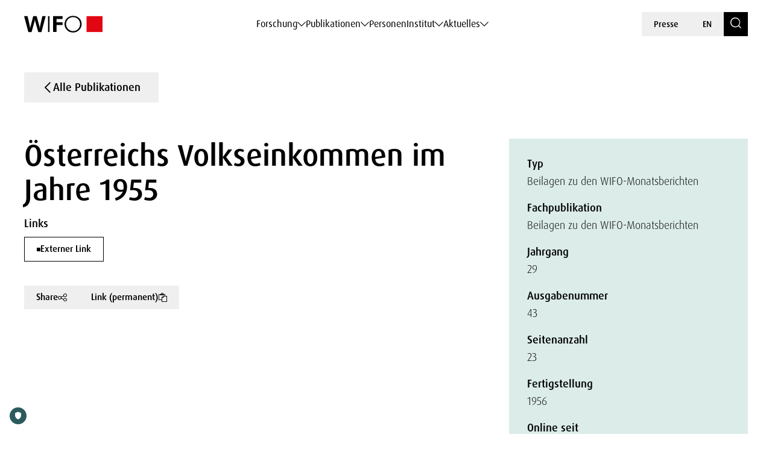

--- FILE ---
content_type: text/html; charset=UTF-8
request_url: https://www.wifo.ac.at/publication/100870/
body_size: 165459
content:

<!DOCTYPE html>
<html lang="de-DE">
    <head>
        <meta charset="utf-8">
        <meta http-equiv="X-UA-Compatible" content="IE=edge">
        <meta name="viewport" content="width=device-width, initial-scale=1">
        <script type="text/javascript" src="https://www.captcha.eu/sdk.js" defer></script>
        
                        <meta name="citation_title" content="Österreichs Volkseinkommen im Jahre 1955">
        
        
                    <meta name="citation_publication_date" content="1956-01-01">
        
        
                    <meta name="citation_language" content="Deutsch">
        
                    <meta name="citation_keywords" content="Österreichs Volkseinkommen im Jahre 1955">
        
        
                    <meta name="citation_number_of_pages" content="23">
        
        
        
                    <meta name="citation_volume" content="29">
        
                    <meta name="citation_issue" content="43">
        
        
        <!-- Book -->
        
                    <meta name="citation_public_url" content="https://www.wifo.ac.at/wwa/pubid/4736">
        
        <!-- Chapter in Book -->
        
        
        
        
                    <meta name="citation_public_url" content="https://www.wifo.ac.at/wwa/pubid/4736">
                

        <!-- Journal etc. -->
                    <meta name="citation_journal_title" content="Beilagen zu den WIFO-Monatsberichten">
        
        
        
                    <meta name="citation_public_url" content="https://www.wifo.ac.at/wwa/pubid/4736">
        
    <!-- Blog-Posts -->
              

        <title>
            Österreichs Volkseinkommen im Jahre 1955 - WIFO        </title>

        <link href="https://www.wifo.ac.at/wp-content/themes/wifo/css/fancybox.css" rel="stylesheet">
        <link href="https://www.wifo.ac.at/wp-content/themes/wifo/css/bootstrap-select.min.css" rel="stylesheet">
        <link href="https://www.wifo.ac.at/wp-content/themes/wifo/css/icomoon.css" rel="stylesheet">
        <link href="https://www.wifo.ac.at/wp-content/themes/wifo/css/fonts.css" rel="stylesheet">
        <link href="https://www.wifo.ac.at/wp-content/themes/wifo/css/swiper-bundle.min.css" rel="stylesheet">
        <link href="https://www.wifo.ac.at/wp-content/themes/wifo/css/style.css" rel="stylesheet">

        <link rel="icon" href="https://www.wifo.ac.at/wp-content/themes/wifo/images/favicon.png">
        <link rel="mask-icon" href="https://www.wifo.ac.at/wp-content/themes/wifo/images/favicon.png">

        <script type="text/javascript">
            var ajaxurl = 'https://www.wifo.ac.at/wp-admin/admin-ajax.php';
        </script>

        <script id="truendoAutoBlock" type="text/javascript" src="https://cdn.priv.center/pc/truendo_cmp.pid.js" data-siteid="05367410-04b4-4e07-bda9-4feac7e36330"></script><meta name='robots' content='index, follow, max-image-preview:large, max-snippet:-1, max-video-preview:-1' />
	<style>img:is([sizes="auto" i], [sizes^="auto," i]) { contain-intrinsic-size: 3000px 1500px }</style>
	<link rel="alternate" hreflang="en" href="https://www.wifo.ac.at/en/publication/100871/" />
<link rel="alternate" hreflang="de" href="https://www.wifo.ac.at/publication/100870/" />
<link rel="alternate" hreflang="x-default" href="https://www.wifo.ac.at/publication/100870/" />

	<!-- This site is optimized with the Yoast SEO Premium plugin v26.1 (Yoast SEO v26.1.1) - https://yoast.com/wordpress/plugins/seo/ -->
	<link rel="canonical" href="https://www.wifo.ac.at/publication/100870/" />
	<meta property="og:locale" content="de_DE" />
	<meta property="og:type" content="article" />
	<meta property="og:title" content="Österreichs Volkseinkommen im Jahre 1955" />
	<meta property="og:url" content="https://www.wifo.ac.at/publication/100870/" />
	<meta property="og:site_name" content="WIFO" />
	<meta property="article:publisher" content="https://www.facebook.com/WIFOat/" />
	<meta property="article:modified_time" content="2024-04-18T08:27:22+00:00" />
	<meta property="og:image" content="https://www.wifo.ac.at/wp-content/uploads/2024/05/WIFO-Gebaeude-FotoAlexanderMueller-www.alexandermueller.at-IMG_6326-Bearbeitet-1.jpg" />
	<meta property="og:image:width" content="1920" />
	<meta property="og:image:height" content="1280" />
	<meta property="og:image:type" content="image/jpeg" />
	<meta name="twitter:card" content="summary_large_image" />
	<meta name="twitter:site" content="@WIFOat" />
	<script type="application/ld+json" class="yoast-schema-graph">{"@context":"https://schema.org","@graph":[{"@type":"WebPage","@id":"https://www.wifo.ac.at/publication/100870/","url":"https://www.wifo.ac.at/publication/100870/","name":"Österreichs Volkseinkommen im Jahre 1955 - WIFO","isPartOf":{"@id":"https://www.wifo.ac.at/#website"},"datePublished":"2024-01-22T11:36:06+00:00","dateModified":"2024-04-18T08:27:22+00:00","breadcrumb":{"@id":"https://www.wifo.ac.at/publication/100870/#breadcrumb"},"inLanguage":"de","potentialAction":[{"@type":"ReadAction","target":["https://www.wifo.ac.at/publication/100870/"]}]},{"@type":"BreadcrumbList","@id":"https://www.wifo.ac.at/publication/100870/#breadcrumb","itemListElement":[{"@type":"ListItem","position":1,"name":"Startseite","item":"https://www.wifo.ac.at/"},{"@type":"ListItem","position":2,"name":"Österreichs Volkseinkommen im Jahre 1955"}]},{"@type":"WebSite","@id":"https://www.wifo.ac.at/#website","url":"https://www.wifo.ac.at/","name":"WIFO","description":"","publisher":{"@id":"https://www.wifo.ac.at/#organization"},"potentialAction":[{"@type":"SearchAction","target":{"@type":"EntryPoint","urlTemplate":"https://www.wifo.ac.at/?s={search_term_string}"},"query-input":{"@type":"PropertyValueSpecification","valueRequired":true,"valueName":"search_term_string"}}],"inLanguage":"de"},{"@type":"Organization","@id":"https://www.wifo.ac.at/#organization","name":"WIFO","alternateName":"Österreichisches Institut für Wirtschaftsforschung","url":"https://www.wifo.ac.at/","logo":{"@type":"ImageObject","inLanguage":"de","@id":"https://www.wifo.ac.at/#/schema/logo/image/","url":"https://www.wifo.ac.at/wp-content/uploads/2024/05/WIFO_kurz_rechts-2-1920x412.jpg","contentUrl":"https://www.wifo.ac.at/wp-content/uploads/2024/05/WIFO_kurz_rechts-2-1920x412.jpg","width":2000,"height":429,"caption":"WIFO"},"image":{"@id":"https://www.wifo.ac.at/#/schema/logo/image/"},"sameAs":["https://www.facebook.com/WIFOat/","https://x.com/WIFOat","https://linkedin.com/company/wifoat/","https://www.youtube.com/@WIFO_at"],"description":"Das WIFO, 1927 von Friedrich August von Hayek und Ludwig von Mises zur Konjunkturanalyse gegründet, ist heute das führende Institut für angewandte empirische Wirtschaftsforschung in Österreich mit starkem Engagement auf europäischer Ebene.","email":"office@wifo.ac.at","telephone":"+43 1 798 26 01 – 0","legalName":"Österreichisches Institut für Wirtschaftsforschung","foundingDate":"1927-01-02","numberOfEmployees":{"@type":"QuantitativeValue","minValue":"51","maxValue":"200"},"publishingPrinciples":"https://www.wifo.ac.at/institut/mission-und-strategie/","ownershipFundingInfo":"https://www.wifo.ac.at/institut/organisation/","actionableFeedbackPolicy":"https://www.wifo.ac.at/aktuelles/presse/","correctionsPolicy":"https://www.wifo.ac.at/institut/kontakt/","ethicsPolicy":"https://www.wifo.ac.at/institut/evidenzbasierung-transparenz-und-unabhaengigkeit/","diversityPolicy":"https://www.wifo.ac.at/institut/gleichstellung/","diversityStaffingReport":"https://www.wifo.ac.at/institut/gleichstellung/"}]}</script>
	<!-- / Yoast SEO Premium plugin. -->


<script type="text/javascript">
/* <![CDATA[ */
window._wpemojiSettings = {"baseUrl":"https:\/\/s.w.org\/images\/core\/emoji\/16.0.1\/72x72\/","ext":".png","svgUrl":"https:\/\/s.w.org\/images\/core\/emoji\/16.0.1\/svg\/","svgExt":".svg","source":{"concatemoji":"https:\/\/www.wifo.ac.at\/wp-includes\/js\/wp-emoji-release.min.js?ver=6.8.3"}};
/*! This file is auto-generated */
!function(s,n){var o,i,e;function c(e){try{var t={supportTests:e,timestamp:(new Date).valueOf()};sessionStorage.setItem(o,JSON.stringify(t))}catch(e){}}function p(e,t,n){e.clearRect(0,0,e.canvas.width,e.canvas.height),e.fillText(t,0,0);var t=new Uint32Array(e.getImageData(0,0,e.canvas.width,e.canvas.height).data),a=(e.clearRect(0,0,e.canvas.width,e.canvas.height),e.fillText(n,0,0),new Uint32Array(e.getImageData(0,0,e.canvas.width,e.canvas.height).data));return t.every(function(e,t){return e===a[t]})}function u(e,t){e.clearRect(0,0,e.canvas.width,e.canvas.height),e.fillText(t,0,0);for(var n=e.getImageData(16,16,1,1),a=0;a<n.data.length;a++)if(0!==n.data[a])return!1;return!0}function f(e,t,n,a){switch(t){case"flag":return n(e,"\ud83c\udff3\ufe0f\u200d\u26a7\ufe0f","\ud83c\udff3\ufe0f\u200b\u26a7\ufe0f")?!1:!n(e,"\ud83c\udde8\ud83c\uddf6","\ud83c\udde8\u200b\ud83c\uddf6")&&!n(e,"\ud83c\udff4\udb40\udc67\udb40\udc62\udb40\udc65\udb40\udc6e\udb40\udc67\udb40\udc7f","\ud83c\udff4\u200b\udb40\udc67\u200b\udb40\udc62\u200b\udb40\udc65\u200b\udb40\udc6e\u200b\udb40\udc67\u200b\udb40\udc7f");case"emoji":return!a(e,"\ud83e\udedf")}return!1}function g(e,t,n,a){var r="undefined"!=typeof WorkerGlobalScope&&self instanceof WorkerGlobalScope?new OffscreenCanvas(300,150):s.createElement("canvas"),o=r.getContext("2d",{willReadFrequently:!0}),i=(o.textBaseline="top",o.font="600 32px Arial",{});return e.forEach(function(e){i[e]=t(o,e,n,a)}),i}function t(e){var t=s.createElement("script");t.src=e,t.defer=!0,s.head.appendChild(t)}"undefined"!=typeof Promise&&(o="wpEmojiSettingsSupports",i=["flag","emoji"],n.supports={everything:!0,everythingExceptFlag:!0},e=new Promise(function(e){s.addEventListener("DOMContentLoaded",e,{once:!0})}),new Promise(function(t){var n=function(){try{var e=JSON.parse(sessionStorage.getItem(o));if("object"==typeof e&&"number"==typeof e.timestamp&&(new Date).valueOf()<e.timestamp+604800&&"object"==typeof e.supportTests)return e.supportTests}catch(e){}return null}();if(!n){if("undefined"!=typeof Worker&&"undefined"!=typeof OffscreenCanvas&&"undefined"!=typeof URL&&URL.createObjectURL&&"undefined"!=typeof Blob)try{var e="postMessage("+g.toString()+"("+[JSON.stringify(i),f.toString(),p.toString(),u.toString()].join(",")+"));",a=new Blob([e],{type:"text/javascript"}),r=new Worker(URL.createObjectURL(a),{name:"wpTestEmojiSupports"});return void(r.onmessage=function(e){c(n=e.data),r.terminate(),t(n)})}catch(e){}c(n=g(i,f,p,u))}t(n)}).then(function(e){for(var t in e)n.supports[t]=e[t],n.supports.everything=n.supports.everything&&n.supports[t],"flag"!==t&&(n.supports.everythingExceptFlag=n.supports.everythingExceptFlag&&n.supports[t]);n.supports.everythingExceptFlag=n.supports.everythingExceptFlag&&!n.supports.flag,n.DOMReady=!1,n.readyCallback=function(){n.DOMReady=!0}}).then(function(){return e}).then(function(){var e;n.supports.everything||(n.readyCallback(),(e=n.source||{}).concatemoji?t(e.concatemoji):e.wpemoji&&e.twemoji&&(t(e.twemoji),t(e.wpemoji)))}))}((window,document),window._wpemojiSettings);
/* ]]> */
</script>
<style id='wp-emoji-styles-inline-css' type='text/css'>

	img.wp-smiley, img.emoji {
		display: inline !important;
		border: none !important;
		box-shadow: none !important;
		height: 1em !important;
		width: 1em !important;
		margin: 0 0.07em !important;
		vertical-align: -0.1em !important;
		background: none !important;
		padding: 0 !important;
	}
</style>
<link rel='stylesheet' id='wp-block-library-css' href='https://www.wifo.ac.at/wp-includes/css/dist/block-library/style.min.css?ver=6.8.3' type='text/css' media='all' />
<style id='classic-theme-styles-inline-css' type='text/css'>
/*! This file is auto-generated */
.wp-block-button__link{color:#fff;background-color:#32373c;border-radius:9999px;box-shadow:none;text-decoration:none;padding:calc(.667em + 2px) calc(1.333em + 2px);font-size:1.125em}.wp-block-file__button{background:#32373c;color:#fff;text-decoration:none}
</style>
<style id='global-styles-inline-css' type='text/css'>
:root{--wp--preset--aspect-ratio--square: 1;--wp--preset--aspect-ratio--4-3: 4/3;--wp--preset--aspect-ratio--3-4: 3/4;--wp--preset--aspect-ratio--3-2: 3/2;--wp--preset--aspect-ratio--2-3: 2/3;--wp--preset--aspect-ratio--16-9: 16/9;--wp--preset--aspect-ratio--9-16: 9/16;--wp--preset--color--black: #000000;--wp--preset--color--cyan-bluish-gray: #abb8c3;--wp--preset--color--white: #ffffff;--wp--preset--color--pale-pink: #f78da7;--wp--preset--color--vivid-red: #cf2e2e;--wp--preset--color--luminous-vivid-orange: #ff6900;--wp--preset--color--luminous-vivid-amber: #fcb900;--wp--preset--color--light-green-cyan: #7bdcb5;--wp--preset--color--vivid-green-cyan: #00d084;--wp--preset--color--pale-cyan-blue: #8ed1fc;--wp--preset--color--vivid-cyan-blue: #0693e3;--wp--preset--color--vivid-purple: #9b51e0;--wp--preset--gradient--vivid-cyan-blue-to-vivid-purple: linear-gradient(135deg,rgba(6,147,227,1) 0%,rgb(155,81,224) 100%);--wp--preset--gradient--light-green-cyan-to-vivid-green-cyan: linear-gradient(135deg,rgb(122,220,180) 0%,rgb(0,208,130) 100%);--wp--preset--gradient--luminous-vivid-amber-to-luminous-vivid-orange: linear-gradient(135deg,rgba(252,185,0,1) 0%,rgba(255,105,0,1) 100%);--wp--preset--gradient--luminous-vivid-orange-to-vivid-red: linear-gradient(135deg,rgba(255,105,0,1) 0%,rgb(207,46,46) 100%);--wp--preset--gradient--very-light-gray-to-cyan-bluish-gray: linear-gradient(135deg,rgb(238,238,238) 0%,rgb(169,184,195) 100%);--wp--preset--gradient--cool-to-warm-spectrum: linear-gradient(135deg,rgb(74,234,220) 0%,rgb(151,120,209) 20%,rgb(207,42,186) 40%,rgb(238,44,130) 60%,rgb(251,105,98) 80%,rgb(254,248,76) 100%);--wp--preset--gradient--blush-light-purple: linear-gradient(135deg,rgb(255,206,236) 0%,rgb(152,150,240) 100%);--wp--preset--gradient--blush-bordeaux: linear-gradient(135deg,rgb(254,205,165) 0%,rgb(254,45,45) 50%,rgb(107,0,62) 100%);--wp--preset--gradient--luminous-dusk: linear-gradient(135deg,rgb(255,203,112) 0%,rgb(199,81,192) 50%,rgb(65,88,208) 100%);--wp--preset--gradient--pale-ocean: linear-gradient(135deg,rgb(255,245,203) 0%,rgb(182,227,212) 50%,rgb(51,167,181) 100%);--wp--preset--gradient--electric-grass: linear-gradient(135deg,rgb(202,248,128) 0%,rgb(113,206,126) 100%);--wp--preset--gradient--midnight: linear-gradient(135deg,rgb(2,3,129) 0%,rgb(40,116,252) 100%);--wp--preset--font-size--small: 13px;--wp--preset--font-size--medium: 20px;--wp--preset--font-size--large: 36px;--wp--preset--font-size--x-large: 42px;--wp--preset--spacing--20: 0.44rem;--wp--preset--spacing--30: 0.67rem;--wp--preset--spacing--40: 1rem;--wp--preset--spacing--50: 1.5rem;--wp--preset--spacing--60: 2.25rem;--wp--preset--spacing--70: 3.38rem;--wp--preset--spacing--80: 5.06rem;--wp--preset--shadow--natural: 6px 6px 9px rgba(0, 0, 0, 0.2);--wp--preset--shadow--deep: 12px 12px 50px rgba(0, 0, 0, 0.4);--wp--preset--shadow--sharp: 6px 6px 0px rgba(0, 0, 0, 0.2);--wp--preset--shadow--outlined: 6px 6px 0px -3px rgba(255, 255, 255, 1), 6px 6px rgba(0, 0, 0, 1);--wp--preset--shadow--crisp: 6px 6px 0px rgba(0, 0, 0, 1);}:where(.is-layout-flex){gap: 0.5em;}:where(.is-layout-grid){gap: 0.5em;}body .is-layout-flex{display: flex;}.is-layout-flex{flex-wrap: wrap;align-items: center;}.is-layout-flex > :is(*, div){margin: 0;}body .is-layout-grid{display: grid;}.is-layout-grid > :is(*, div){margin: 0;}:where(.wp-block-columns.is-layout-flex){gap: 2em;}:where(.wp-block-columns.is-layout-grid){gap: 2em;}:where(.wp-block-post-template.is-layout-flex){gap: 1.25em;}:where(.wp-block-post-template.is-layout-grid){gap: 1.25em;}.has-black-color{color: var(--wp--preset--color--black) !important;}.has-cyan-bluish-gray-color{color: var(--wp--preset--color--cyan-bluish-gray) !important;}.has-white-color{color: var(--wp--preset--color--white) !important;}.has-pale-pink-color{color: var(--wp--preset--color--pale-pink) !important;}.has-vivid-red-color{color: var(--wp--preset--color--vivid-red) !important;}.has-luminous-vivid-orange-color{color: var(--wp--preset--color--luminous-vivid-orange) !important;}.has-luminous-vivid-amber-color{color: var(--wp--preset--color--luminous-vivid-amber) !important;}.has-light-green-cyan-color{color: var(--wp--preset--color--light-green-cyan) !important;}.has-vivid-green-cyan-color{color: var(--wp--preset--color--vivid-green-cyan) !important;}.has-pale-cyan-blue-color{color: var(--wp--preset--color--pale-cyan-blue) !important;}.has-vivid-cyan-blue-color{color: var(--wp--preset--color--vivid-cyan-blue) !important;}.has-vivid-purple-color{color: var(--wp--preset--color--vivid-purple) !important;}.has-black-background-color{background-color: var(--wp--preset--color--black) !important;}.has-cyan-bluish-gray-background-color{background-color: var(--wp--preset--color--cyan-bluish-gray) !important;}.has-white-background-color{background-color: var(--wp--preset--color--white) !important;}.has-pale-pink-background-color{background-color: var(--wp--preset--color--pale-pink) !important;}.has-vivid-red-background-color{background-color: var(--wp--preset--color--vivid-red) !important;}.has-luminous-vivid-orange-background-color{background-color: var(--wp--preset--color--luminous-vivid-orange) !important;}.has-luminous-vivid-amber-background-color{background-color: var(--wp--preset--color--luminous-vivid-amber) !important;}.has-light-green-cyan-background-color{background-color: var(--wp--preset--color--light-green-cyan) !important;}.has-vivid-green-cyan-background-color{background-color: var(--wp--preset--color--vivid-green-cyan) !important;}.has-pale-cyan-blue-background-color{background-color: var(--wp--preset--color--pale-cyan-blue) !important;}.has-vivid-cyan-blue-background-color{background-color: var(--wp--preset--color--vivid-cyan-blue) !important;}.has-vivid-purple-background-color{background-color: var(--wp--preset--color--vivid-purple) !important;}.has-black-border-color{border-color: var(--wp--preset--color--black) !important;}.has-cyan-bluish-gray-border-color{border-color: var(--wp--preset--color--cyan-bluish-gray) !important;}.has-white-border-color{border-color: var(--wp--preset--color--white) !important;}.has-pale-pink-border-color{border-color: var(--wp--preset--color--pale-pink) !important;}.has-vivid-red-border-color{border-color: var(--wp--preset--color--vivid-red) !important;}.has-luminous-vivid-orange-border-color{border-color: var(--wp--preset--color--luminous-vivid-orange) !important;}.has-luminous-vivid-amber-border-color{border-color: var(--wp--preset--color--luminous-vivid-amber) !important;}.has-light-green-cyan-border-color{border-color: var(--wp--preset--color--light-green-cyan) !important;}.has-vivid-green-cyan-border-color{border-color: var(--wp--preset--color--vivid-green-cyan) !important;}.has-pale-cyan-blue-border-color{border-color: var(--wp--preset--color--pale-cyan-blue) !important;}.has-vivid-cyan-blue-border-color{border-color: var(--wp--preset--color--vivid-cyan-blue) !important;}.has-vivid-purple-border-color{border-color: var(--wp--preset--color--vivid-purple) !important;}.has-vivid-cyan-blue-to-vivid-purple-gradient-background{background: var(--wp--preset--gradient--vivid-cyan-blue-to-vivid-purple) !important;}.has-light-green-cyan-to-vivid-green-cyan-gradient-background{background: var(--wp--preset--gradient--light-green-cyan-to-vivid-green-cyan) !important;}.has-luminous-vivid-amber-to-luminous-vivid-orange-gradient-background{background: var(--wp--preset--gradient--luminous-vivid-amber-to-luminous-vivid-orange) !important;}.has-luminous-vivid-orange-to-vivid-red-gradient-background{background: var(--wp--preset--gradient--luminous-vivid-orange-to-vivid-red) !important;}.has-very-light-gray-to-cyan-bluish-gray-gradient-background{background: var(--wp--preset--gradient--very-light-gray-to-cyan-bluish-gray) !important;}.has-cool-to-warm-spectrum-gradient-background{background: var(--wp--preset--gradient--cool-to-warm-spectrum) !important;}.has-blush-light-purple-gradient-background{background: var(--wp--preset--gradient--blush-light-purple) !important;}.has-blush-bordeaux-gradient-background{background: var(--wp--preset--gradient--blush-bordeaux) !important;}.has-luminous-dusk-gradient-background{background: var(--wp--preset--gradient--luminous-dusk) !important;}.has-pale-ocean-gradient-background{background: var(--wp--preset--gradient--pale-ocean) !important;}.has-electric-grass-gradient-background{background: var(--wp--preset--gradient--electric-grass) !important;}.has-midnight-gradient-background{background: var(--wp--preset--gradient--midnight) !important;}.has-small-font-size{font-size: var(--wp--preset--font-size--small) !important;}.has-medium-font-size{font-size: var(--wp--preset--font-size--medium) !important;}.has-large-font-size{font-size: var(--wp--preset--font-size--large) !important;}.has-x-large-font-size{font-size: var(--wp--preset--font-size--x-large) !important;}
:where(.wp-block-post-template.is-layout-flex){gap: 1.25em;}:where(.wp-block-post-template.is-layout-grid){gap: 1.25em;}
:where(.wp-block-columns.is-layout-flex){gap: 2em;}:where(.wp-block-columns.is-layout-grid){gap: 2em;}
:root :where(.wp-block-pullquote){font-size: 1.5em;line-height: 1.6;}
</style>
<link rel='stylesheet' id='wt-style-css' href='https://www.wifo.ac.at/wp-content/plugins/wirtschafttabellen//css/wt-style.css?ver=6.8.3' type='text/css' media='all' />
<link rel='stylesheet' id='style_login_widget-css' href='https://www.wifo.ac.at/wp-content/plugins/login-with-azure/css/style_login_widget.min.css?ver=2.0.2' type='text/css' media='all' />
<script type="text/javascript" id="wpml-cookie-js-extra">
/* <![CDATA[ */
var wpml_cookies = {"wp-wpml_current_language":{"value":"de","expires":1,"path":"\/"}};
var wpml_cookies = {"wp-wpml_current_language":{"value":"de","expires":1,"path":"\/"}};
/* ]]> */
</script>
<script type="text/javascript" src="https://www.wifo.ac.at/wp-content/plugins/sitepress-multilingual-cms/res/js/cookies/language-cookie.js?ver=476000" id="wpml-cookie-js" defer="defer" data-wp-strategy="defer"></script>
<script type="text/javascript" src="https://www.wifo.ac.at/wp-includes/js/jquery/jquery.min.js?ver=3.7.1" id="jquery-core-js"></script>
<script type="text/javascript" src="https://www.wifo.ac.at/wp-includes/js/jquery/jquery-migrate.min.js?ver=3.4.1" id="jquery-migrate-js"></script>
<script type="text/javascript" src="https://www.wifo.ac.at/wp-content/plugins/truendo/public/js/truendo-public.js?ver=2.3.2" id="truendo_wordpress-js"></script>
<link rel="https://api.w.org/" href="https://www.wifo.ac.at/wp-json/" /><link rel="alternate" title="JSON" type="application/json" href="https://www.wifo.ac.at/wp-json/wp/v2/publication/100870" /><link rel="EditURI" type="application/rsd+xml" title="RSD" href="https://www.wifo.ac.at/xmlrpc.php?rsd" />
<meta name="generator" content="WordPress 6.8.3" />
<link rel='shortlink' href='https://www.wifo.ac.at/?p=100870' />
<link rel="alternate" title="oEmbed (JSON)" type="application/json+oembed" href="https://www.wifo.ac.at/wp-json/oembed/1.0/embed?url=https%3A%2F%2Fwww.wifo.ac.at%2Fpublication%2F100870%2F" />
<link rel="alternate" title="oEmbed (XML)" type="text/xml+oembed" href="https://www.wifo.ac.at/wp-json/oembed/1.0/embed?url=https%3A%2F%2Fwww.wifo.ac.at%2Fpublication%2F100870%2F&#038;format=xml" />
<meta name="generator" content="WPML ver:4.7.6 stt:1,3;" />
<script>document.documentElement.className += " js";</script>
    </head>

    <body class="wp-singular publication-template-default single single-publication postid-100870 wp-theme-wifo color-bright color-white page-title" data-pure-id="4017617" data-pure-uuid="04947fed-cab2-4738-8acc-9654d8ba650c">
        
<header>
    <div class="header-outer">
        <div class="container">
            <div class="header-inner">
                <div class="logo">
                    <a href="https://www.wifo.ac.at">
                        <picture>
                            <source media="(max-width: 1599px)" srcset="https://www.wifo.ac.at/wp-content/themes/wifo/images/logo-mobile.svg">
                            <img src="https://www.wifo.ac.at/wp-content/themes/wifo/images/logo.svg" alt="WIFO">
                        </picture>
                    </a>
                </div>

                <nav class="main">
                    <ul>
                                                    
                            <li>
                                <a class="sub" href="#" target="" data-mega-id="#nav-mega-0">
                                    Forschung                                </a>
                            </li>
                                                    
                            <li>
                                <a class="sub" href="#" target="" data-mega-id="#nav-mega-1">
                                    Publikationen                                </a>
                            </li>
                                                    
                            <li>
                                <a  href="https://www.wifo.ac.at/personen/" target="" >
                                    Personen                                </a>
                            </li>
                                                    
                            <li>
                                <a class="sub" href="#" target="" data-mega-id="#nav-mega-3">
                                    Institut                                </a>
                            </li>
                                                    
                            <li>
                                <a class="sub" href="#" target="" data-mega-id="#nav-mega-4">
                                    Aktuelles                                </a>
                            </li>
                                            </ul>
                </nav>

                <nav class="meta d-none d-md-block">
                    <ul>
                                                    <li>
                                <a href="https://www.wifo.ac.at/aktuelles/presse/" target="">
                                    Presse                                </a>
                            </li>
                        
                        
    <li>
        <a href="https://www.wifo.ac.at/en/publication/100871/">
            EN        </a>
    </li>

                        <li>
                            <a href="https://www.wifo.ac.at/suche/" class="search-toggle" aria-label="Search">
                                <span class="icomoon icon-search"></span>
                            </a>
                        </li>
                    </ul>
                </nav>

                <nav class="meta d-block d-md-none">
                    <ul>
                        <li>
                            <a href="#" id="nav-toggle" class="menu-toggle" aria-label="Navigation">
                                <span class="icomoon icon-menu-search"></span>
                            </a>
                        </li>

                        
    <li>
        <a href="https://www.wifo.ac.at/en/publication/100871/">
            EN        </a>
    </li>
                    </ul>
                </nav>
            </div>
        </div>
    </div>

            
        <nav id="nav-mega-0" class="mega">
            <div class="container">
                <div class="mega-inner">
                    <div class="mega-top">
                        <div class="mega-primary mega-cols ">
                                                            <div class="mega-col">
                                                                            <div class="headline">
                                                                                            <a href="https://www.wifo.ac.at/forschungsgruppen/" target="">
                                                    Forschungsgruppen                                                </a>
                                                                                    </div>
                                    
                                                                                                                        <nav class="mega-sub">
                                                <ul>
                                                                                                            <li>
                                                            <a href="https://www.wifo.ac.at/forschung/makrooekonomie-und-oeffentliche-finanzen/" target="">
                                                                
                                                                <span>
                                                                    Makroökonomie und öffentliche Finanzen                                                                </span>
                                                            </a>
                                                        </li>
                                                                                                            <li>
                                                            <a href="https://www.wifo.ac.at/forschung/forschungsgruppen/arbeitsmarktoekonomie-einkommen-und-soziale-sicherheit/" target="">
                                                                
                                                                <span>
                                                                    Arbeitsmarktökonomie, Einkommen und soziale Sicherheit                                                                </span>
                                                            </a>
                                                        </li>
                                                                                                            <li>
                                                            <a href="https://www.wifo.ac.at/forschung/forschungsgruppen/industrie-innovations-und-internationale-oekonomie/" target="">
                                                                
                                                                <span>
                                                                    Industrie-, Innovations- und internationale Ökonomie                                                                </span>
                                                            </a>
                                                        </li>
                                                                                                            <li>
                                                            <a href="https://www.wifo.ac.at/forschung/forschungsgruppen/regionaloekonomie-und-raeumliche-analyse/" target="">
                                                                
                                                                <span>
                                                                    Regionalökonomie und räumliche Analyse                                                                </span>
                                                            </a>
                                                        </li>
                                                                                                            <li>
                                                            <a href="https://www.wifo.ac.at/forschung/forschungsgruppen/klima-umwelt-und-ressourcenoekonomie/" target="">
                                                                
                                                                <span>
                                                                    Klima-, Umwelt- und Ressourcenökonomie                                                                </span>
                                                            </a>
                                                        </li>
                                                                                                    </ul>
                                            </nav>
                                                                                                            </div>
                            
                                                            <div class="mega-col">
                                                                            <div class="headline">
                                                                                            <a href="https://www.wifo.ac.at/themenplattformen/" target="">
                                                    Themenplattformen                                                </a>
                                                                                    </div>
                                    
                                                                            <nav class="mega-sub">
                                            <ul>
                                                                                                    <li>
                                                        <a href="https://www.wifo.ac.at/forschung/themenplattformen/ageing/" target="">
                                                                                                                            <img src="https://www.wifo.ac.at/wp-content/uploads/2024/03/ageing_white.svg" alt="">
                                                            
                                                            <span>
                                                                Ageing                                                            </span>
                                                        </a>
                                                    </li>
                                                                                                    <li>
                                                        <a href="https://www.wifo.ac.at/forschung/themenplattformen/digitale-transformation/" target="">
                                                                                                                            <img src="https://www.wifo.ac.at/wp-content/uploads/2024/03/icon–6-white.svg" alt="">
                                                            
                                                            <span>
                                                                Digitale Transformation                                                            </span>
                                                        </a>
                                                    </li>
                                                                                                    <li>
                                                        <a href="https://www.wifo.ac.at/forschung/themenplattformen/europaeische-integration-und-globale-governance/" target="">
                                                                                                                            <img src="https://www.wifo.ac.at/wp-content/uploads/2024/03/european-union_white.svg" alt="">
                                                            
                                                            <span>
                                                                Europäische Integration und globale Governance                                                            </span>
                                                        </a>
                                                    </li>
                                                                                                    <li>
                                                        <a href="https://www.wifo.ac.at/forschung/themenplattformen/gruene-transformation-und-energiesysteme/" target="">
                                                                                                                            <img src="https://www.wifo.ac.at/wp-content/uploads/2024/03/sustainability-inclusivity-icon.svg" alt="">
                                                            
                                                            <span>
                                                                Grüne Transformation und Energiesysteme                                                            </span>
                                                        </a>
                                                    </li>
                                                                                                    <li>
                                                        <a href="https://www.wifo.ac.at/forschung/themenplattformen/konjunktur-und-prognosen/" target="">
                                                                                                                            <img src="https://www.wifo.ac.at/wp-content/uploads/2024/03/economy-icon.svg" alt="">
                                                            
                                                            <span>
                                                                Konjunktur und Prognosen                                                            </span>
                                                        </a>
                                                    </li>
                                                                                                    <li>
                                                        <a href="https://www.wifo.ac.at/forschung/themenplattformen/lieferketten/" target="">
                                                                                                                            <img src="https://www.wifo.ac.at/wp-content/uploads/2024/03/package1.svg" alt="">
                                                            
                                                            <span>
                                                                Lieferketten                                                            </span>
                                                        </a>
                                                    </li>
                                                                                                    <li>
                                                        <a href="https://www.wifo.ac.at/forschung/themenplattformen/verteilung/" target="">
                                                                                                                            <img src="https://www.wifo.ac.at/wp-content/uploads/2024/03/balance-scale-1.svg" alt="">
                                                            
                                                            <span>
                                                                Verteilung                                                            </span>
                                                        </a>
                                                    </li>
                                                                                                    <li>
                                                        <a href="https://www.wifo.ac.at/forschung/themenplattformen/wettbewerbsfaehigkeit/" target="">
                                                                                                                            <img src="https://www.wifo.ac.at/wp-content/uploads/2024/03/icon–7-white.svg" alt="">
                                                            
                                                            <span>
                                                                Wettbewerbsfähigkeit                                                            </span>
                                                        </a>
                                                    </li>
                                                                                            </ul>
                                        </nav>
                                                                    </div>
                                                    </div>

                                                    <div class="mega-secondary mega-cols">
                                                                    <div class="mega-col">
                                        <div class="headline-spacer">
                                        </div>

                                                                                    <div class="headline-small">
                                                Häufig dazu gesucht                                            </div>
                                        
                                                                                    <nav class="mega-sub">
                                                <ul>
                                                                                                            <li>
                                                            <a href="https://www.wifo.ac.at/forschung/projekte/" target="">
                                                                Projekte                                                            </a>
                                                        </li>
                                                                                                            <li>
                                                            <a href="https://www.wifo.ac.at/publikationen/" target="">
                                                                Publikationen                                                            </a>
                                                        </li>
                                                                                                            <li>
                                                            <a href="https://www.wifo.ac.at/institut/visualisierung/" target="">
                                                                Visualisierung                                                            </a>
                                                        </li>
                                                                                                            <li>
                                                            <a href="https://www.wifo.ac.at/forschung/wifo-wirtschaftsdaten/" target="">
                                                                WIFO-Wirtschaftsdaten                                                            </a>
                                                        </li>
                                                                                                            <li>
                                                            <a href="https://www.wifo.ac.at/forschung/wds-wifo-daten-system/" target="">
                                                                WDS – WIFO-Daten-System                                                            </a>
                                                        </li>
                                                                                                    </ul>
                                            </nav>
                                                                            </div>
                                
                                                            </div>
                                            </div>

                                            <div class="mega-bottom">
                            <div class="current-tags nav">
                                                                    <div class="label-wrapper">
                                        <span class="icomoon icon-arrow-up-down"></span>
                                        <div class="subline">
                                            Aktuell                                        </div>
                                    </div>
                                
                                                                    <div class="tags-wrapper horizontal-scroll">
                                        <div class="tag-list">
                                                                                            <a class="tag" href="https://www.wifo.ac.at/aktuelles/news/?searchTerm=&filter-topic-keywords%5B%5D=182858" target="">
                                                    Außenhandel                                                </a>
                                                                                            <a class="tag" href="https://www.wifo.ac.at/institut/visualisierung/" target="">
                                                    Visualisierungen                                                </a>
                                                                                            <a class="tag" href="https://www.wifo.ac.at/forschung/wifo-wirtschaftsdaten/" target="">
                                                    WIFO-Wirtschaftsdaten                                                </a>
                                                                                            <a class="tag" href="https://www.wifo.ac.at/aktuelles/karriere/" target="">
                                                    Karriere                                                </a>
                                                                                    </div>
                                    </div>
                                                            </div>
                        </div>
                                    </div>
            </div>
        </nav>

            
        <nav id="nav-mega-1" class="mega">
            <div class="container">
                <div class="mega-inner">
                    <div class="mega-top">
                        <div class="mega-primary mega-cols mega-col-full-width">
                                                            <div class="mega-col">
                                                                            <div class="headline">
                                                                                            <a href="https://www.wifo.ac.at/publikationen/" target="">
                                                    Publikationen                                                </a>
                                                                                    </div>
                                    
                                                                                                                        
                                            <nav class="mega-sub">
                                                                                                    <ul>
                                                                                                                    <li>
                                                                <a href="https://www.wifo.ac.at/publikationen/wifo-studien/" target="">
                                                                    
                                                                    <span>
                                                                        WIFO-Studien                                                                    </span>
                                                                </a>
                                                            </li>
                                                                                                                    <li>
                                                                <a href="https://www.wifo.ac.at/publikationen/wifo-monatsberichte/" target="">
                                                                    
                                                                    <span>
                                                                        WIFO-Monatsberichte                                                                    </span>
                                                                </a>
                                                            </li>
                                                                                                                    <li>
                                                                <a href="https://www.wifo.ac.at/publikationen/wifo-reports-on-austria/" target="">
                                                                    
                                                                    <span>
                                                                        WIFO Reports on Austria                                                                    </span>
                                                                </a>
                                                            </li>
                                                                                                                    <li>
                                                                <a href="https://www.wifo.ac.at/publikationen/wifo-konjunkturprognose/" target="">
                                                                    
                                                                    <span>
                                                                        WIFO-Konjunkturprognose                                                                    </span>
                                                                </a>
                                                            </li>
                                                                                                                    <li>
                                                                <a href="https://www.wifo.ac.at/publikationen/wifo-konjunkturbericht/" target="">
                                                                    
                                                                    <span>
                                                                        WIFO-Konjunkturbericht                                                                    </span>
                                                                </a>
                                                            </li>
                                                                                                                    <li>
                                                                <a href="https://www.wifo.ac.at/publikationen/woechentlicher-wifo-wirtschaftsindex/" target="">
                                                                    
                                                                    <span>
                                                                        Wöchentlicher WIFO-Wirtschaftsindex                                                                    </span>
                                                                </a>
                                                            </li>
                                                                                                            </ul>
                                                                                                    <ul>
                                                                                                                    <li>
                                                                <a href="https://www.wifo.ac.at/publikationen/volkswirtschaftliche-gesamtrechnung/" target="">
                                                                    
                                                                    <span>
                                                                        Volkswirtschaftliche Gesamtrechnung                                                                    </span>
                                                                </a>
                                                            </li>
                                                                                                                    <li>
                                                                <a href="https://www.wifo.ac.at/publikationen/wifo-research-briefs/" target="">
                                                                    
                                                                    <span>
                                                                        WIFO Research Briefs                                                                    </span>
                                                                </a>
                                                            </li>
                                                                                                                    <li>
                                                                <a href="https://www.wifo.ac.at/publikationen/wifo-konjunkturtest/" target="">
                                                                    
                                                                    <span>
                                                                        WIFO-Konjunkturtest                                                                    </span>
                                                                </a>
                                                            </li>
                                                                                                                    <li>
                                                                <a href="https://www.wifo.ac.at/publikationen/die-wirtschaft-in-den-bundeslaendern/" target="">
                                                                    
                                                                    <span>
                                                                        Die Wirtschaft in den Bundesländern                                                                    </span>
                                                                </a>
                                                            </li>
                                                                                                                    <li>
                                                                <a href="https://www.wifo.ac.at/publikationen/wifo-working-papers/" target="">
                                                                    
                                                                    <span>
                                                                        WIFO Working Papers                                                                    </span>
                                                                </a>
                                                            </li>
                                                                                                                    <li>
                                                                <a href="https://www.wifo.ac.at/publikationen/empirica/?searchTerm=&filter-types%5B%5D=136500&filter-fromdate=&filter-todate=&order=" target="">
                                                                    
                                                                    <span>
                                                                        Empirica                                                                    </span>
                                                                </a>
                                                            </li>
                                                                                                            </ul>
                                                                                            </nav>
                                                                                                            </div>
                            
                                                    </div>

                                                    <div class="mega-secondary mega-cols">
                                                                    <div class="mega-col">
                                        <div class="headline-spacer">
                                        </div>

                                                                                    <div class="headline-small">
                                                Wissenschaftliche Aktivitäten                                            </div>
                                        
                                                                                    <nav class="mega-sub">
                                                <ul>
                                                                                                            <li>
                                                            <a href="https://www.wifo.ac.at/publikationen/peer-reviewed-journals/" target="">
                                                                Peer-reviewed Journals                                                            </a>
                                                        </li>
                                                                                                            <li>
                                                            <a href="https://www.wifo.ac.at/publikationen/buecher-und-buchbeitraege/" target="">
                                                                Bücher und Buchbeiträge                                                            </a>
                                                        </li>
                                                                                                            <li>
                                                            <a href="https://www.wifo.ac.at/publikationen/andere-wissenschaftliche-beitraege/" target="">
                                                                Andere wissenschaftliche Beiträge                                                            </a>
                                                        </li>
                                                                                                            <li>
                                                            <a href="https://www.wifo.ac.at/publikationen/vortraege/?searchTerm=&filter-archive=&filter-types%5B%5D=34517" target="">
                                                                Vorträge                                                            </a>
                                                        </li>
                                                                                                            <li>
                                                            <a href="https://www.wifo.ac.at/publikationen/weitere-aktivitaeten/" target="">
                                                                Weitere Aktivitäten                                                            </a>
                                                        </li>
                                                                                                    </ul>
                                            </nav>
                                                                            </div>
                                
                                                                    <div class="mega-col">
                                        <div class="headline-spacer">
                                        </div>

                                                                                    <div class="headline-small">
                                                Häufig dazu gesucht                                            </div>
                                        
                                                                                    <nav class="mega-sub">
                                                <ul>
                                                                                                            <li>
                                                            <a href="https://www.wifo.ac.at/forschung/projekte/" target="">
                                                                Projekte                                                            </a>
                                                        </li>
                                                                                                            <li>
                                                            <a href="https://www.wifo.ac.at/forschung/wds-wifo-daten-system/" target="">
                                                                WDS – WIFO-Daten-System                                                            </a>
                                                        </li>
                                                                                                            <li>
                                                            <a href="https://www.wifo.ac.at/forschung/wifo-wirtschaftsdaten/" target="">
                                                                WIFO-Wirtschaftsdaten                                                            </a>
                                                        </li>
                                                                                                    </ul>
                                            </nav>
                                                                            </div>
                                                            </div>
                                            </div>

                                            <div class="mega-bottom">
                            <div class="current-tags nav">
                                                                    <div class="label-wrapper">
                                        <span class="icomoon icon-arrow-up-down"></span>
                                        <div class="subline">
                                            Aktuell                                        </div>
                                    </div>
                                
                                                                    <div class="tags-wrapper horizontal-scroll">
                                        <div class="tag-list">
                                                                                            <a class="tag" href="https://www.wifo.ac.at/aktuelles/news/?searchTerm=&filter-topic-keywords%5B%5D=182858" target="">
                                                    Außenhandel                                                </a>
                                                                                            <a class="tag" href="https://www.wifo.ac.at/institut/visualisierung/" target="">
                                                    Visualisierungen                                                </a>
                                                                                            <a class="tag" href="https://www.wifo.ac.at/forschung/wifo-wirtschaftsdaten/" target="">
                                                    WIFO-Wirtschaftsdaten                                                </a>
                                                                                            <a class="tag" href="https://www.wifo.ac.at/aktuelles/karriere/" target="">
                                                    Karriere                                                </a>
                                                                                    </div>
                                    </div>
                                                            </div>
                        </div>
                                    </div>
            </div>
        </nav>

                    
        <nav id="nav-mega-3" class="mega">
            <div class="container">
                <div class="mega-inner">
                    <div class="mega-top">
                        <div class="mega-primary mega-cols ">
                                                            <div class="mega-col">
                                                                            <div class="headline">
                                                                                            <span>
                                                    Über das WIFO                                                </span>
                                                                                    </div>
                                    
                                                                                                                        <nav class="mega-sub">
                                                <ul>
                                                                                                            <li>
                                                            <a href="https://www.wifo.ac.at/institut/mission-und-strategie/" target="">
                                                                
                                                                <span>
                                                                    Mission und Strategie                                                                </span>
                                                            </a>
                                                        </li>
                                                                                                            <li>
                                                            <a href="https://www.wifo.ac.at/institut/evidenzbasierung-transparenz-und-unabhaengigkeit/" target="">
                                                                
                                                                <span>
                                                                    Evidenzbasierung, Transparenz und Unabhängigkeit                                                                </span>
                                                            </a>
                                                        </li>
                                                                                                            <li>
                                                            <a href="https://www.wifo.ac.at/institut/organisation/" target="">
                                                                
                                                                <span>
                                                                    Organisation                                                                </span>
                                                            </a>
                                                        </li>
                                                                                                            <li>
                                                            <a href="https://www.wifo.ac.at/institut/gleichstellung/" target="">
                                                                
                                                                <span>
                                                                    Gleichstellung                                                                </span>
                                                            </a>
                                                        </li>
                                                                                                            <li>
                                                            <a href="https://www.wifo.ac.at/institut/mitgliedschaft/" target="">
                                                                
                                                                <span>
                                                                    Mitgliedschaft                                                                </span>
                                                            </a>
                                                        </li>
                                                                                                            <li>
                                                            <a href="https://www.wifo.ac.at/institut/wifo-associates/" target="">
                                                                
                                                                <span>
                                                                    WIFO Associates                                                                </span>
                                                            </a>
                                                        </li>
                                                                                                            <li>
                                                            <a href=" https://www.wifo.ac.at/institut/scientific-advisory-board" target="">
                                                                
                                                                <span>
                                                                    Scientific Advisory  Board                                                                </span>
                                                            </a>
                                                        </li>
                                                                                                            <li>
                                                            <a href="https://www.wifo.ac.at/institut/kontakt/" target="">
                                                                
                                                                <span>
                                                                    Kontakt                                                                </span>
                                                            </a>
                                                        </li>
                                                                                                    </ul>
                                            </nav>
                                                                                                            </div>
                            
                                                    </div>

                                                    <div class="mega-secondary mega-cols">
                                                                    <div class="mega-col">
                                        <div class="headline-spacer">
                                        </div>

                                                                                    <div class="headline-small">
                                                Weitere Bereiche                                            </div>
                                        
                                                                                    <nav class="mega-sub">
                                                <ul>
                                                                                                            <li>
                                                            <a href="https://www.wifo.ac.at/institut/bibliothek/" target="">
                                                                Bibliothek                                                            </a>
                                                        </li>
                                                                                                            <li>
                                                            <a href="https://www.wifo.ac.at/institut/data-science/" target="">
                                                                Data Science                                                            </a>
                                                        </li>
                                                                                                            <li>
                                                            <a href="https://www.wifo.ac.at/institut/forschungsservice/" target="">
                                                                Forschungsservices                                                            </a>
                                                        </li>
                                                                                                            <li>
                                                            <a href="https://www.wifo.ac.at/institut/surveys/" target="">
                                                                Surveys                                                            </a>
                                                        </li>
                                                                                                            <li>
                                                            <a href="https://www.wifo.ac.at/institut/visualisierung/" target="">
                                                                Visualisierung                                                            </a>
                                                        </li>
                                                                                                            <li>
                                                            <a href="https://www.wifo.ac.at/institut/wissenschaftliche-assistenz/" target="">
                                                                Wissenschaftliche Assistenz                                                            </a>
                                                        </li>
                                                                                                    </ul>
                                            </nav>
                                                                            </div>
                                
                                                                    <div class="mega-col">
                                        <div class="headline-spacer">
                                        </div>

                                                                                    <div class="headline-small">
                                                Häufig dazu gesucht                                            </div>
                                        
                                                                                    <nav class="mega-sub">
                                                <ul>
                                                                                                            <li>
                                                            <a href="https://www.wifo.ac.at/aktuelles/karriere/" target="">
                                                                Karriere                                                            </a>
                                                        </li>
                                                                                                            <li>
                                                            <a href="https://www.wifo.ac.at/institut/jahresberichte/" target="">
                                                                Jahresberichte                                                            </a>
                                                        </li>
                                                                                                            <li>
                                                            <a href="https://www.wifo.ac.at/forschung/forschungsgruppen/" target="">
                                                                Forschungsgruppen                                                            </a>
                                                        </li>
                                                                                                            <li>
                                                            <a href="https://www.wifo.ac.at/forschung/themenplattformen/" target="">
                                                                Themenplattformen                                                            </a>
                                                        </li>
                                                                                                    </ul>
                                            </nav>
                                                                            </div>
                                                            </div>
                                            </div>

                                            <div class="mega-bottom">
                            <div class="current-tags nav">
                                                                    <div class="label-wrapper">
                                        <span class="icomoon icon-arrow-up-down"></span>
                                        <div class="subline">
                                            Aktuell                                        </div>
                                    </div>
                                
                                                                    <div class="tags-wrapper horizontal-scroll">
                                        <div class="tag-list">
                                                                                            <a class="tag" href="https://www.wifo.ac.at/aktuelles/news/?searchTerm=&filter-topic-keywords%5B%5D=182858" target="">
                                                    Außenhandel                                                </a>
                                                                                            <a class="tag" href="https://www.wifo.ac.at/institut/visualisierung/" target="">
                                                    Visualisierungen                                                </a>
                                                                                            <a class="tag" href="https://www.wifo.ac.at/forschung/wifo-wirtschaftsdaten/" target="">
                                                    WIFO-Wirtschaftsdaten                                                </a>
                                                                                            <a class="tag" href="https://www.wifo.ac.at/aktuelles/karriere/" target="">
                                                    Karriere                                                </a>
                                                                                    </div>
                                    </div>
                                                            </div>
                        </div>
                                    </div>
            </div>
        </nav>

            
        <nav id="nav-mega-4" class="mega">
            <div class="container">
                <div class="mega-inner">
                    <div class="mega-top">
                        <div class="mega-primary mega-cols ">
                                                            <div class="mega-col">
                                                                            <div class="headline">
                                                                                            <span>
                                                    Aktuelles                                                </span>
                                                                                    </div>
                                    
                                                                                                                        <nav class="mega-sub">
                                                <ul>
                                                                                                            <li>
                                                            <a href="https://www.wifo.ac.at/aktuelles/news/" target="">
                                                                
                                                                <span>
                                                                    News                                                                </span>
                                                            </a>
                                                        </li>
                                                                                                            <li>
                                                            <a href="https://www.wifo.ac.at/aktuelles/events/" target="">
                                                                
                                                                <span>
                                                                    Events und Termine                                                                </span>
                                                            </a>
                                                        </li>
                                                                                                            <li>
                                                            <a href="https://www.wifo.ac.at/aktuelles/presse/" target="">
                                                                
                                                                <span>
                                                                    Presse                                                                </span>
                                                            </a>
                                                        </li>
                                                                                                            <li>
                                                            <a href="https://www.wifo.ac.at/aktuelles/karriere/" target="">
                                                                
                                                                <span>
                                                                    Karriere                                                                </span>
                                                            </a>
                                                        </li>
                                                                                                    </ul>
                                            </nav>
                                                                                                            </div>
                            
                                                    </div>

                                                    <div class="mega-secondary mega-cols">
                                                                    <div class="mega-col">
                                        <div class="headline-spacer">
                                        </div>

                                                                                    <div class="headline-small">
                                                Häufig dazu gesucht                                            </div>
                                        
                                                                                    <nav class="mega-sub">
                                                <ul>
                                                                                                            <li>
                                                            <a href="https://www.wifo.ac.at/publikationen/" target="">
                                                                Publikationen                                                            </a>
                                                        </li>
                                                                                                            <li>
                                                            <a href="https://www.wifo.ac.at/forschung/projekte/" target="">
                                                                Projekte                                                            </a>
                                                        </li>
                                                                                                            <li>
                                                            <a href="https://www.wifo.ac.at/forschung/wifo-wirtschaftsdaten/" target="">
                                                                WIFO-Wirtschaftsdaten                                                            </a>
                                                        </li>
                                                                                                    </ul>
                                            </nav>
                                                                            </div>
                                
                                                                    <div class="mega-col">
                                        <div class="headline-spacer">
                                        </div>

                                                                                    <div class="headline-small">
                                                Presseservice                                            </div>
                                        
                                                                                    <nav class="mega-sub">
                                                <ul>
                                                                                                            <li>
                                                            <a href="https://www.wifo.ac.at/aktuelles/presse/pressefotos/" target="">
                                                                Pressefotos und Logos                                                            </a>
                                                        </li>
                                                                                                            <li>
                                                            <a href="https://www.wifo.ac.at/register/" target="">
                                                                Presseverteiler und Newsletter                                                            </a>
                                                        </li>
                                                                                                    </ul>
                                            </nav>
                                                                            </div>
                                                            </div>
                                            </div>

                                            <div class="mega-bottom">
                            <div class="current-tags nav">
                                                                    <div class="label-wrapper">
                                        <span class="icomoon icon-arrow-up-down"></span>
                                        <div class="subline">
                                            Aktuell                                        </div>
                                    </div>
                                
                                                                    <div class="tags-wrapper horizontal-scroll">
                                        <div class="tag-list">
                                                                                            <a class="tag" href="https://www.wifo.ac.at/aktuelles/news/?searchTerm=&filter-topic-keywords%5B%5D=182858" target="">
                                                    Außenhandel                                                </a>
                                                                                            <a class="tag" href="https://www.wifo.ac.at/institut/visualisierung/" target="">
                                                    Visualisierungen                                                </a>
                                                                                            <a class="tag" href="https://www.wifo.ac.at/forschung/wifo-wirtschaftsdaten/" target="">
                                                    WIFO-Wirtschaftsdaten                                                </a>
                                                                                            <a class="tag" href="https://www.wifo.ac.at/aktuelles/karriere/" target="">
                                                    Karriere                                                </a>
                                                                                    </div>
                                    </div>
                                                            </div>
                        </div>
                                    </div>
            </div>
        </nav>

    </header>

<nav class="mobile">
    <div class="level-wrapper level-1">
        <div class="level level-1 active" data-level="1" data-level-id="1">
            <div class="search-wrapper">
                <div class="form-wrapper">
                    <form action="https://www.wifo.ac.at/suche/">
                        <input type="search" name="searchterm" placeholder="Suchbegriff" aria-label="Search">
                        <button type="submit" aria-label="Search">
                            <span class="icomoon icon-search"></span>
                        </button>
                    </form>
                </div>
            </div>

            <div class="container">
                <ul class="main">
                                            
                        <li>
                            <a href="https://www.wifo.ac.at/forschung/" target="" data-level-id="2-0">
                                Forschung                            </a>
                        </li>
                                            
                        <li>
                            <a href="https://www.wifo.ac.at/publikationen/" target="" data-level-id="2-1">
                                Publikationen                            </a>
                        </li>
                                            
                        <li>
                            <a href="https://www.wifo.ac.at/personen/" target="" >
                                Personen                            </a>
                        </li>
                                            
                        <li>
                            <a href="https://www.wifo.ac.at/institut/" target="" data-level-id="2-3">
                                Institut                            </a>
                        </li>
                                            
                        <li>
                            <a href="https://www.wifo.ac.at/aktuelles/" target="" data-level-id="2-4">
                                Aktuelles                            </a>
                        </li>
                                    </ul>

                <ul class="meta">
                                            <li>
                            <a href="https://www.wifo.ac.at/aktuelles/presse/" target="">
                                Presse                            </a>
                        </li>
                                    </ul>
            </div>
        </div>

                    
            <div class="level level-2" data-level="2" data-level-id="2-0">
                <div class="back-link-wrapper">
                    <a href="#" data-level-id="1">
                        Forschung                    </a>
                </div>

                <div class="search-wrapper">
                    <div class="form-wrapper">
                        <form action="https://www.wifo.ac.at/suche/">
                            <input type="search" name="searchterm" placeholder="Suchbegriff" aria-label="Search">
                            <button type="submit" aria-label="Search">
                                <span class="icomoon icon-search"></span>
                            </button>
                        </form>
                    </div>
                </div>

                                    <div class="sub-primary first">
                                                    <div class="headline">
                                                                    <a href="https://www.wifo.ac.at/forschungsgruppen/" target="">
                                        Forschungsgruppen                                    </a>
                                                            </div>
                        
                                                    <ul class="main sub">
                                                                    <li>
                                        <a href="https://www.wifo.ac.at/forschung/makrooekonomie-und-oeffentliche-finanzen/" target="">
                                            
                                            <span>
                                                Makroökonomie und öffentliche Finanzen                                            </span>
                                        </a>
                                    </li>
                                                                    <li>
                                        <a href="https://www.wifo.ac.at/forschung/forschungsgruppen/arbeitsmarktoekonomie-einkommen-und-soziale-sicherheit/" target="">
                                            
                                            <span>
                                                Arbeitsmarktökonomie, Einkommen und soziale Sicherheit                                            </span>
                                        </a>
                                    </li>
                                                                    <li>
                                        <a href="https://www.wifo.ac.at/forschung/forschungsgruppen/industrie-innovations-und-internationale-oekonomie/" target="">
                                            
                                            <span>
                                                Industrie-, Innovations- und internationale Ökonomie                                            </span>
                                        </a>
                                    </li>
                                                                    <li>
                                        <a href="https://www.wifo.ac.at/forschung/forschungsgruppen/regionaloekonomie-und-raeumliche-analyse/" target="">
                                            
                                            <span>
                                                Regionalökonomie und räumliche Analyse                                            </span>
                                        </a>
                                    </li>
                                                                    <li>
                                        <a href="https://www.wifo.ac.at/forschung/forschungsgruppen/klima-umwelt-und-ressourcenoekonomie/" target="">
                                            
                                            <span>
                                                Klima-, Umwelt- und Ressourcenökonomie                                            </span>
                                        </a>
                                    </li>
                                                            </ul>
                                            </div>
                
                                    <div class="sub-primary">
                                                    <div class="headline">
                                                                    <a href="https://www.wifo.ac.at/themenplattformen/" target="">
                                        Themenplattformen                                    </a>
                                                            </div>
                        
                                                    <ul class="main sub">
                                                                    <li>
                                        <a href="https://www.wifo.ac.at/forschung/themenplattformen/ageing/" target="">
                                                                                            <img src="https://www.wifo.ac.at/wp-content/uploads/2024/03/ageing_white.svg" alt="">
                                            
                                            <span>
                                                Ageing                                            </span>
                                        </a>
                                    </li>
                                                                    <li>
                                        <a href="https://www.wifo.ac.at/forschung/themenplattformen/digitale-transformation/" target="">
                                                                                            <img src="https://www.wifo.ac.at/wp-content/uploads/2024/03/icon–6-white.svg" alt="">
                                            
                                            <span>
                                                Digitale Transformation                                            </span>
                                        </a>
                                    </li>
                                                                    <li>
                                        <a href="https://www.wifo.ac.at/forschung/themenplattformen/europaeische-integration-und-globale-governance/" target="">
                                                                                            <img src="https://www.wifo.ac.at/wp-content/uploads/2024/03/european-union_white.svg" alt="">
                                            
                                            <span>
                                                Europäische Integration und globale Governance                                            </span>
                                        </a>
                                    </li>
                                                                    <li>
                                        <a href="https://www.wifo.ac.at/forschung/themenplattformen/gruene-transformation-und-energiesysteme/" target="">
                                                                                            <img src="https://www.wifo.ac.at/wp-content/uploads/2024/03/sustainability-inclusivity-icon.svg" alt="">
                                            
                                            <span>
                                                Grüne Transformation und Energiesysteme                                            </span>
                                        </a>
                                    </li>
                                                                    <li>
                                        <a href="https://www.wifo.ac.at/forschung/themenplattformen/konjunktur-und-prognosen/" target="">
                                                                                            <img src="https://www.wifo.ac.at/wp-content/uploads/2024/03/economy-icon.svg" alt="">
                                            
                                            <span>
                                                Konjunktur und Prognosen                                            </span>
                                        </a>
                                    </li>
                                                                    <li>
                                        <a href="https://www.wifo.ac.at/forschung/themenplattformen/lieferketten/" target="">
                                                                                            <img src="https://www.wifo.ac.at/wp-content/uploads/2024/03/package1.svg" alt="">
                                            
                                            <span>
                                                Lieferketten                                            </span>
                                        </a>
                                    </li>
                                                                    <li>
                                        <a href="https://www.wifo.ac.at/forschung/themenplattformen/verteilung/" target="">
                                                                                            <img src="https://www.wifo.ac.at/wp-content/uploads/2024/03/balance-scale-1.svg" alt="">
                                            
                                            <span>
                                                Verteilung                                            </span>
                                        </a>
                                    </li>
                                                                    <li>
                                        <a href="https://www.wifo.ac.at/forschung/themenplattformen/wettbewerbsfaehigkeit/" target="">
                                                                                            <img src="https://www.wifo.ac.at/wp-content/uploads/2024/03/icon–7-white.svg" alt="">
                                            
                                            <span>
                                                Wettbewerbsfähigkeit                                            </span>
                                        </a>
                                    </li>
                                                            </ul>
                                            </div>
                
                                    <div class="sub-secondary">
                                                    <div class="headline-small">
                                Häufig dazu gesucht                            </div>
                        
                                                    <ul class="main sub">
                                                                    <li>
                                        <a href="https://www.wifo.ac.at/forschung/projekte/" target="">
                                            Projekte                                        </a>
                                    </li>
                                                                    <li>
                                        <a href="https://www.wifo.ac.at/publikationen/" target="">
                                            Publikationen                                        </a>
                                    </li>
                                                                    <li>
                                        <a href="https://www.wifo.ac.at/institut/visualisierung/" target="">
                                            Visualisierung                                        </a>
                                    </li>
                                                                    <li>
                                        <a href="https://www.wifo.ac.at/forschung/wifo-wirtschaftsdaten/" target="">
                                            WIFO-Wirtschaftsdaten                                        </a>
                                    </li>
                                                                    <li>
                                        <a href="https://www.wifo.ac.at/forschung/wds-wifo-daten-system/" target="">
                                            WDS – WIFO-Daten-System                                        </a>
                                    </li>
                                                            </ul>
                                            </div>
                
                
                                    <div class="current-tags">
                                                    <div class="label-wrapper">
                                <span class="icomoon icon-arrow-up-down"></span>
                                <div class="subline">
                                    Aktuell                                </div>
                            </div>
                        
                                                    <div class="tags-wrapper horizontal-scroll">
                                <div class="tag-list">
                                                                            <a class="tag" href="https://www.wifo.ac.at/aktuelles/news/?searchTerm=&filter-topic-keywords%5B%5D=182858" target="">
                                            Außenhandel                                        </a>
                                                                            <a class="tag" href="https://www.wifo.ac.at/institut/visualisierung/" target="">
                                            Visualisierungen                                        </a>
                                                                            <a class="tag" href="https://www.wifo.ac.at/forschung/wifo-wirtschaftsdaten/" target="">
                                            WIFO-Wirtschaftsdaten                                        </a>
                                                                            <a class="tag" href="https://www.wifo.ac.at/aktuelles/karriere/" target="">
                                            Karriere                                        </a>
                                                                    </div>
                            </div>
                                            </div>
                            </div>
                    
            <div class="level level-2" data-level="2" data-level-id="2-1">
                <div class="back-link-wrapper">
                    <a href="#" data-level-id="1">
                        Publikationen                    </a>
                </div>

                <div class="search-wrapper">
                    <div class="form-wrapper">
                        <form action="https://www.wifo.ac.at/suche/">
                            <input type="search" name="searchterm" placeholder="Suchbegriff" aria-label="Search">
                            <button type="submit" aria-label="Search">
                                <span class="icomoon icon-search"></span>
                            </button>
                        </form>
                    </div>
                </div>

                                    <div class="sub-primary first">
                                                    <div class="headline">
                                                                    <a href="https://www.wifo.ac.at/publikationen/" target="">
                                        Publikationen                                    </a>
                                                            </div>
                        
                                                    <ul class="main sub">
                                                                    <li>
                                        <a href="https://www.wifo.ac.at/publikationen/wifo-studien/" target="">
                                            
                                            <span>
                                                WIFO-Studien                                            </span>
                                        </a>
                                    </li>
                                                                    <li>
                                        <a href="https://www.wifo.ac.at/publikationen/wifo-monatsberichte/" target="">
                                            
                                            <span>
                                                WIFO-Monatsberichte                                            </span>
                                        </a>
                                    </li>
                                                                    <li>
                                        <a href="https://www.wifo.ac.at/publikationen/wifo-reports-on-austria/" target="">
                                            
                                            <span>
                                                WIFO Reports on Austria                                            </span>
                                        </a>
                                    </li>
                                                                    <li>
                                        <a href="https://www.wifo.ac.at/publikationen/wifo-konjunkturprognose/" target="">
                                            
                                            <span>
                                                WIFO-Konjunkturprognose                                            </span>
                                        </a>
                                    </li>
                                                                    <li>
                                        <a href="https://www.wifo.ac.at/publikationen/wifo-konjunkturbericht/" target="">
                                            
                                            <span>
                                                WIFO-Konjunkturbericht                                            </span>
                                        </a>
                                    </li>
                                                                    <li>
                                        <a href="https://www.wifo.ac.at/publikationen/woechentlicher-wifo-wirtschaftsindex/" target="">
                                            
                                            <span>
                                                Wöchentlicher WIFO-Wirtschaftsindex                                            </span>
                                        </a>
                                    </li>
                                                                    <li>
                                        <a href="https://www.wifo.ac.at/publikationen/volkswirtschaftliche-gesamtrechnung/" target="">
                                            
                                            <span>
                                                Volkswirtschaftliche Gesamtrechnung                                            </span>
                                        </a>
                                    </li>
                                                                    <li>
                                        <a href="https://www.wifo.ac.at/publikationen/wifo-research-briefs/" target="">
                                            
                                            <span>
                                                WIFO Research Briefs                                            </span>
                                        </a>
                                    </li>
                                                                    <li>
                                        <a href="https://www.wifo.ac.at/publikationen/wifo-konjunkturtest/" target="">
                                            
                                            <span>
                                                WIFO-Konjunkturtest                                            </span>
                                        </a>
                                    </li>
                                                                    <li>
                                        <a href="https://www.wifo.ac.at/publikationen/die-wirtschaft-in-den-bundeslaendern/" target="">
                                            
                                            <span>
                                                Die Wirtschaft in den Bundesländern                                            </span>
                                        </a>
                                    </li>
                                                                    <li>
                                        <a href="https://www.wifo.ac.at/publikationen/wifo-working-papers/" target="">
                                            
                                            <span>
                                                WIFO Working Papers                                            </span>
                                        </a>
                                    </li>
                                                                    <li>
                                        <a href="https://www.wifo.ac.at/publikationen/empirica/?searchTerm=&filter-types%5B%5D=136500&filter-fromdate=&filter-todate=&order=" target="">
                                            
                                            <span>
                                                Empirica                                            </span>
                                        </a>
                                    </li>
                                                            </ul>
                                            </div>
                
                
                                    <div class="sub-secondary">
                                                    <div class="headline-small">
                                Wissenschaftliche Aktivitäten                            </div>
                        
                                                    <ul class="main sub">
                                                                    <li>
                                        <a href="https://www.wifo.ac.at/publikationen/peer-reviewed-journals/" target="">
                                            Peer-reviewed Journals                                        </a>
                                    </li>
                                                                    <li>
                                        <a href="https://www.wifo.ac.at/publikationen/buecher-und-buchbeitraege/" target="">
                                            Bücher und Buchbeiträge                                        </a>
                                    </li>
                                                                    <li>
                                        <a href="https://www.wifo.ac.at/publikationen/andere-wissenschaftliche-beitraege/" target="">
                                            Andere wissenschaftliche Beiträge                                        </a>
                                    </li>
                                                                    <li>
                                        <a href="https://www.wifo.ac.at/publikationen/vortraege/?searchTerm=&filter-archive=&filter-types%5B%5D=34517" target="">
                                            Vorträge                                        </a>
                                    </li>
                                                                    <li>
                                        <a href="https://www.wifo.ac.at/publikationen/weitere-aktivitaeten/" target="">
                                            Weitere Aktivitäten                                        </a>
                                    </li>
                                                            </ul>
                                            </div>
                
                                    <div class="sub-secondary">
                                                    <div class="headline-small">
                                Häufig dazu gesucht                            </div>
                        
                                                    <ul class="main sub">
                                                                    <li>
                                        <a href="https://www.wifo.ac.at/forschung/projekte/" target="">
                                            Projekte                                        </a>
                                    </li>
                                                                    <li>
                                        <a href="https://www.wifo.ac.at/forschung/wds-wifo-daten-system/" target="">
                                            WDS – WIFO-Daten-System                                        </a>
                                    </li>
                                                                    <li>
                                        <a href="https://www.wifo.ac.at/forschung/wifo-wirtschaftsdaten/" target="">
                                            WIFO-Wirtschaftsdaten                                        </a>
                                    </li>
                                                            </ul>
                                            </div>
                
                                    <div class="current-tags">
                                                    <div class="label-wrapper">
                                <span class="icomoon icon-arrow-up-down"></span>
                                <div class="subline">
                                    Aktuell                                </div>
                            </div>
                        
                                                    <div class="tags-wrapper horizontal-scroll">
                                <div class="tag-list">
                                                                            <a class="tag" href="https://www.wifo.ac.at/aktuelles/news/?searchTerm=&filter-topic-keywords%5B%5D=182858" target="">
                                            Außenhandel                                        </a>
                                                                            <a class="tag" href="https://www.wifo.ac.at/institut/visualisierung/" target="">
                                            Visualisierungen                                        </a>
                                                                            <a class="tag" href="https://www.wifo.ac.at/forschung/wifo-wirtschaftsdaten/" target="">
                                            WIFO-Wirtschaftsdaten                                        </a>
                                                                            <a class="tag" href="https://www.wifo.ac.at/aktuelles/karriere/" target="">
                                            Karriere                                        </a>
                                                                    </div>
                            </div>
                                            </div>
                            </div>
                                
            <div class="level level-2" data-level="2" data-level-id="2-3">
                <div class="back-link-wrapper">
                    <a href="#" data-level-id="1">
                        Institut                    </a>
                </div>

                <div class="search-wrapper">
                    <div class="form-wrapper">
                        <form action="https://www.wifo.ac.at/suche/">
                            <input type="search" name="searchterm" placeholder="Suchbegriff" aria-label="Search">
                            <button type="submit" aria-label="Search">
                                <span class="icomoon icon-search"></span>
                            </button>
                        </form>
                    </div>
                </div>

                                    <div class="sub-primary first">
                                                    <div class="headline">
                                                                    <span>
                                        Über das WIFO                                    </span>
                                                            </div>
                        
                                                    <ul class="main sub">
                                                                    <li>
                                        <a href="https://www.wifo.ac.at/institut/mission-und-strategie/" target="">
                                            
                                            <span>
                                                Mission und Strategie                                            </span>
                                        </a>
                                    </li>
                                                                    <li>
                                        <a href="https://www.wifo.ac.at/institut/evidenzbasierung-transparenz-und-unabhaengigkeit/" target="">
                                            
                                            <span>
                                                Evidenzbasierung, Transparenz und Unabhängigkeit                                            </span>
                                        </a>
                                    </li>
                                                                    <li>
                                        <a href="https://www.wifo.ac.at/institut/organisation/" target="">
                                            
                                            <span>
                                                Organisation                                            </span>
                                        </a>
                                    </li>
                                                                    <li>
                                        <a href="https://www.wifo.ac.at/institut/gleichstellung/" target="">
                                            
                                            <span>
                                                Gleichstellung                                            </span>
                                        </a>
                                    </li>
                                                                    <li>
                                        <a href="https://www.wifo.ac.at/institut/mitgliedschaft/" target="">
                                            
                                            <span>
                                                Mitgliedschaft                                            </span>
                                        </a>
                                    </li>
                                                                    <li>
                                        <a href="https://www.wifo.ac.at/institut/wifo-associates/" target="">
                                            
                                            <span>
                                                WIFO Associates                                            </span>
                                        </a>
                                    </li>
                                                                    <li>
                                        <a href=" https://www.wifo.ac.at/institut/scientific-advisory-board" target="">
                                            
                                            <span>
                                                Scientific Advisory  Board                                            </span>
                                        </a>
                                    </li>
                                                                    <li>
                                        <a href="https://www.wifo.ac.at/institut/kontakt/" target="">
                                            
                                            <span>
                                                Kontakt                                            </span>
                                        </a>
                                    </li>
                                                            </ul>
                                            </div>
                
                
                                    <div class="sub-secondary">
                                                    <div class="headline-small">
                                Weitere Bereiche                            </div>
                        
                                                    <ul class="main sub">
                                                                    <li>
                                        <a href="https://www.wifo.ac.at/institut/bibliothek/" target="">
                                            Bibliothek                                        </a>
                                    </li>
                                                                    <li>
                                        <a href="https://www.wifo.ac.at/institut/data-science/" target="">
                                            Data Science                                        </a>
                                    </li>
                                                                    <li>
                                        <a href="https://www.wifo.ac.at/institut/forschungsservice/" target="">
                                            Forschungsservices                                        </a>
                                    </li>
                                                                    <li>
                                        <a href="https://www.wifo.ac.at/institut/surveys/" target="">
                                            Surveys                                        </a>
                                    </li>
                                                                    <li>
                                        <a href="https://www.wifo.ac.at/institut/visualisierung/" target="">
                                            Visualisierung                                        </a>
                                    </li>
                                                                    <li>
                                        <a href="https://www.wifo.ac.at/institut/wissenschaftliche-assistenz/" target="">
                                            Wissenschaftliche Assistenz                                        </a>
                                    </li>
                                                            </ul>
                                            </div>
                
                                    <div class="sub-secondary">
                                                    <div class="headline-small">
                                Häufig dazu gesucht                            </div>
                        
                                                    <ul class="main sub">
                                                                    <li>
                                        <a href="https://www.wifo.ac.at/aktuelles/karriere/" target="">
                                            Karriere                                        </a>
                                    </li>
                                                                    <li>
                                        <a href="https://www.wifo.ac.at/institut/jahresberichte/" target="">
                                            Jahresberichte                                        </a>
                                    </li>
                                                                    <li>
                                        <a href="https://www.wifo.ac.at/forschung/forschungsgruppen/" target="">
                                            Forschungsgruppen                                        </a>
                                    </li>
                                                                    <li>
                                        <a href="https://www.wifo.ac.at/forschung/themenplattformen/" target="">
                                            Themenplattformen                                        </a>
                                    </li>
                                                            </ul>
                                            </div>
                
                                    <div class="current-tags">
                                                    <div class="label-wrapper">
                                <span class="icomoon icon-arrow-up-down"></span>
                                <div class="subline">
                                    Aktuell                                </div>
                            </div>
                        
                                                    <div class="tags-wrapper horizontal-scroll">
                                <div class="tag-list">
                                                                            <a class="tag" href="https://www.wifo.ac.at/aktuelles/news/?searchTerm=&filter-topic-keywords%5B%5D=182858" target="">
                                            Außenhandel                                        </a>
                                                                            <a class="tag" href="https://www.wifo.ac.at/institut/visualisierung/" target="">
                                            Visualisierungen                                        </a>
                                                                            <a class="tag" href="https://www.wifo.ac.at/forschung/wifo-wirtschaftsdaten/" target="">
                                            WIFO-Wirtschaftsdaten                                        </a>
                                                                            <a class="tag" href="https://www.wifo.ac.at/aktuelles/karriere/" target="">
                                            Karriere                                        </a>
                                                                    </div>
                            </div>
                                            </div>
                            </div>
                    
            <div class="level level-2" data-level="2" data-level-id="2-4">
                <div class="back-link-wrapper">
                    <a href="#" data-level-id="1">
                        Aktuelles                    </a>
                </div>

                <div class="search-wrapper">
                    <div class="form-wrapper">
                        <form action="https://www.wifo.ac.at/suche/">
                            <input type="search" name="searchterm" placeholder="Suchbegriff" aria-label="Search">
                            <button type="submit" aria-label="Search">
                                <span class="icomoon icon-search"></span>
                            </button>
                        </form>
                    </div>
                </div>

                                    <div class="sub-primary first">
                                                    <div class="headline">
                                                                    <span>
                                        Aktuelles                                    </span>
                                                            </div>
                        
                                                    <ul class="main sub">
                                                                    <li>
                                        <a href="https://www.wifo.ac.at/aktuelles/news/" target="">
                                            
                                            <span>
                                                News                                            </span>
                                        </a>
                                    </li>
                                                                    <li>
                                        <a href="https://www.wifo.ac.at/aktuelles/events/" target="">
                                            
                                            <span>
                                                Events und Termine                                            </span>
                                        </a>
                                    </li>
                                                                    <li>
                                        <a href="https://www.wifo.ac.at/aktuelles/presse/" target="">
                                            
                                            <span>
                                                Presse                                            </span>
                                        </a>
                                    </li>
                                                                    <li>
                                        <a href="https://www.wifo.ac.at/aktuelles/karriere/" target="">
                                            
                                            <span>
                                                Karriere                                            </span>
                                        </a>
                                    </li>
                                                            </ul>
                                            </div>
                
                
                                    <div class="sub-secondary">
                                                    <div class="headline-small">
                                Häufig dazu gesucht                            </div>
                        
                                                    <ul class="main sub">
                                                                    <li>
                                        <a href="https://www.wifo.ac.at/publikationen/" target="">
                                            Publikationen                                        </a>
                                    </li>
                                                                    <li>
                                        <a href="https://www.wifo.ac.at/forschung/projekte/" target="">
                                            Projekte                                        </a>
                                    </li>
                                                                    <li>
                                        <a href="https://www.wifo.ac.at/forschung/wifo-wirtschaftsdaten/" target="">
                                            WIFO-Wirtschaftsdaten                                        </a>
                                    </li>
                                                            </ul>
                                            </div>
                
                                    <div class="sub-secondary">
                                                    <div class="headline-small">
                                Presseservice                            </div>
                        
                                                    <ul class="main sub">
                                                                    <li>
                                        <a href="https://www.wifo.ac.at/aktuelles/presse/pressefotos/" target="">
                                            Pressefotos und Logos                                        </a>
                                    </li>
                                                                    <li>
                                        <a href="https://www.wifo.ac.at/register/" target="">
                                            Presseverteiler und Newsletter                                        </a>
                                    </li>
                                                            </ul>
                                            </div>
                
                                    <div class="current-tags">
                                                    <div class="label-wrapper">
                                <span class="icomoon icon-arrow-up-down"></span>
                                <div class="subline">
                                    Aktuell                                </div>
                            </div>
                        
                                                    <div class="tags-wrapper horizontal-scroll">
                                <div class="tag-list">
                                                                            <a class="tag" href="https://www.wifo.ac.at/aktuelles/news/?searchTerm=&filter-topic-keywords%5B%5D=182858" target="">
                                            Außenhandel                                        </a>
                                                                            <a class="tag" href="https://www.wifo.ac.at/institut/visualisierung/" target="">
                                            Visualisierungen                                        </a>
                                                                            <a class="tag" href="https://www.wifo.ac.at/forschung/wifo-wirtschaftsdaten/" target="">
                                            WIFO-Wirtschaftsdaten                                        </a>
                                                                            <a class="tag" href="https://www.wifo.ac.at/aktuelles/karriere/" target="">
                                            Karriere                                        </a>
                                                                    </div>
                            </div>
                                            </div>
                            </div>
            </div>
</nav>
        <main>


<section class="back-button white">
    <div class="container">
        <a href="https://www.wifo.ac.at/publikationen/" class="button primary big grey with-icon">
            <span class="icomoon icon-caret-left"></span>
            <span>
                Alle Publikationen            </span>
        </a>
    </div>
</section>

<section class="page-title-text article-detail white">
    <div class="container">
        <div class="section-inner">
            <div class="article-main">
                <div class="article-content">
                    <div class="headline">
                        <h1>
                            Österreichs Volkseinkommen im Jahre 1955                        </h1>
                    </div>

                    
                    <!-- $collaboration $persons $personsData -->
                    
    
                    
                    <div class="article-meta mobile">
                        
<div class="meta-box">
    
    
    
    
    
    
    
    
            <div class="meta-item">
            <div class="meta-label">
                Typ            </div>

            <div class="meta-text">
                <ul>
                                            <li>
                            Beilagen zu den WIFO-Monatsberichten                        </li>
                                    </ul>
            </div>
        </div>
    
            <div class="meta-item">
            <div class="meta-label">
                Fachpublikation            </div>

            <div class="meta-text">
                Beilagen zu den WIFO-Monatsberichten            </div>
        </div>
    
            <div class="meta-item">
            <div class="meta-label">
                Jahrgang            </div>

            <div class="meta-text">
                29            </div>
        </div>
    
            <div class="meta-item">
            <div class="meta-label">
                Ausgabenummer            </div>

            <div class="meta-text">
                43            </div>
        </div>
    
    
            <div class="meta-item">
            <div class="meta-label">
                Seitenanzahl            </div>

            <div class="meta-text">
                23            </div>
        </div>
    
    
    

    
        <div class="meta-item">
            <div class="meta-label">
                Fertigstellung            </div>

            <div class="meta-text">
            1956            </div> 
        </div>
    


    <div class="meta-item">
        <div class="meta-label">
            Online seit        </div>

        <div class="meta-text">
                            01.01.1956, 00:00                    </div>
    </div>

    
    
    
    
            <div class="meta-item">
            <div class="meta-label">
                Keywords            </div>

            <div class="meta-text">
                Österreichs Volkseinkommen im Jahre 1955            </div>
        </div>
    
            <div class="meta-item">
            <div class="meta-label">
                Forschungsgruppe            </div>

            <div class="meta-text">
                <ul>
                                            <li>
                            Makroökonomie und öffentliche Finanzen                        </li>
                                    </ul>
            </div>
        </div>
    
            <div class="meta-item">
            <div class="meta-label">
                Sprache            </div>

            <div class="meta-text">
                Deutsch            </div>
        </div>
    
    </div>                    </div>

                                            <div class="link-wrapper">
                            <div class="link-title">
                                Links                            </div>

                            <div class="button-list">
                                <a href="https://www.wifo.ac.at/wwa/pubid/4736" class="button secondary" target="_blank">
                                    Externer Link                                </a>
                            </div>
                        </div>
                                        <div class="link-wrapper">
                        <div class="button-list">
                            
                            <button class="button primary grey with-icon" data-toggle="popover" data-placement="bottom" data-content='
<div class="share-list">
    <a href="https://twitter.com/intent/tweet?url=https://www.wifo.ac.at/publication/100870/&text=&Ouml;sterreichs Volkseinkommen im Jahre 1955" title="X" target="_blank">
        <span class="icomoon icon-twitter"></span>
    </a>

    <a href="https://www.facebook.com/sharer.php?u=https://www.wifo.ac.at/publication/100870/" title="Facebook" target="_blank">
        <span class="icomoon icon-facebook"></span>
    </a>

    <a href="https://www.linkedin.com/sharing/share-offsite/?url=https://www.wifo.ac.at/publication/100870/" title="Linkedin" target="_blank">
        <span class="icomoon icon-linkedin"></span>
    </a>

    <a href="https://api.whatsapp.com/send?text=&Ouml;sterreichs Volkseinkommen im Jahre 1955%20https://www.wifo.ac.at/publication/100870/" title="Whatsapp" target="_blank">
        <span class="icomoon icon-whatsapp"></span>
    </a>

    <a href="mailto:?subject=&Ouml;sterreichs Volkseinkommen im Jahre 1955&body=https://www.wifo.ac.at/publication/100870/" title="E-Mail">
        <span class="icomoon icon-send"></span>
    </a>

    <a href="#" title="Link" class="copy-url">
        <span class="icomoon icon-link"></span>
    </a>
</div>'>
                                <span>
                                    Share                                </span>
                                <span class="icomoon icon-share"></span>
                            </button>

                                                            <a href="https://www.wifo.ac.at/publication/pid/4017617" id="permalinkCopyButton" class="button primary grey with-icon">
                                    <span id="permalinkButtonText">
                                        Link (permanent)                                    </span>
                                    <span class="icomoon icon-paste"></span>
                                </a>
                                                    </div>
                    </div>
                    <div class="link-wrapper">
                        <div class="button-list">
                                                    </div>
                    </div>
                </div>
            </div>

            <div class="article-meta">
                
<div class="meta-box">
    
    
    
    
    
    
    
    
            <div class="meta-item">
            <div class="meta-label">
                Typ            </div>

            <div class="meta-text">
                <ul>
                                            <li>
                            Beilagen zu den WIFO-Monatsberichten                        </li>
                                    </ul>
            </div>
        </div>
    
            <div class="meta-item">
            <div class="meta-label">
                Fachpublikation            </div>

            <div class="meta-text">
                Beilagen zu den WIFO-Monatsberichten            </div>
        </div>
    
            <div class="meta-item">
            <div class="meta-label">
                Jahrgang            </div>

            <div class="meta-text">
                29            </div>
        </div>
    
            <div class="meta-item">
            <div class="meta-label">
                Ausgabenummer            </div>

            <div class="meta-text">
                43            </div>
        </div>
    
    
            <div class="meta-item">
            <div class="meta-label">
                Seitenanzahl            </div>

            <div class="meta-text">
                23            </div>
        </div>
    
    
    

    
        <div class="meta-item">
            <div class="meta-label">
                Fertigstellung            </div>

            <div class="meta-text">
            1956            </div> 
        </div>
    


    <div class="meta-item">
        <div class="meta-label">
            Online seit        </div>

        <div class="meta-text">
                            01.01.1956, 00:00                    </div>
    </div>

    
    
    
    
            <div class="meta-item">
            <div class="meta-label">
                Keywords            </div>

            <div class="meta-text">
                Österreichs Volkseinkommen im Jahre 1955            </div>
        </div>
    
            <div class="meta-item">
            <div class="meta-label">
                Forschungsgruppe            </div>

            <div class="meta-text">
                <ul>
                                            <li>
                            Makroökonomie und öffentliche Finanzen                        </li>
                                    </ul>
            </div>
        </div>
    
            <div class="meta-item">
            <div class="meta-label">
                Sprache            </div>

            <div class="meta-text">
                Deutsch            </div>
        </div>
    
    </div>            </div>
        </div>
    </div>
</section>


<script type="text/javascript">
    var translations = {
        copied: 'In die Zwischenablage kopiert',
        copy_permalink: 'Link (permanent)'
    };
</script>

        </main>

        
<footer>
    <div class="newsletter-wrapper d-block d-lg-none">
        <div class="newsletter-box">
            <div class="container">
                <div class="headline">
                    <h5>
                        Keine Neuigkeiten mehr verpassen. Jetzt Newsletter abonnieren!                    </h5>
                </div>

                <a href="https://www.wifo.ac.at/register/" class="button secondary">
                    Jetzt anmelden                </a>
            </div>
        </div>
    </div>

    <div class="container">
        <div class="footer-top">
            <div class="nav-cols">
                <div class="nav-col">
                    <div class="headline">
                        Österreichisches Institut für Wirtschaftsforschung                    </div>

                    <div class="text">
                        Arsenal, Objekt 20<br />
1030 Wien                    </div>

                    <div class="icon-text">
                        <a href="tel:0043179826010">
                            <span class="icomoon icon-phone"></span>
                            <span>+43 1 798 26 01 – 0</span>
                        </a>
                    </div>

                    <div class="icon-text">
                        <a href="mailto:office@wifo.ac.at">
                            <span class="icomoon icon-send"></span>
                            <span>office@wifo.ac.at</span>
                        </a>
                    </div>
                </div>

                                    <div class="nav-col">
                                                    <div class="headline">
                                Weitere Informationen                            </div>
                        
                                                    <nav class="footer">
                                <ul>
                                                                            <li>
                                            <a href="https://www.wifo.ac.at/aktuelles/presse/" target="">
                                                Presse                                            </a>
                                        </li>
                                                                            <li>
                                            <a href="https://www.wifo.ac.at/karriere/" target="">
                                                Karriere                                            </a>
                                        </li>
                                                                            <li>
                                            <a href="https://www.wifo.tv/" target="">
                                                WIFO.tv                                            </a>
                                        </li>
                                                                    </ul>
                            </nav>
                                            </div>
                
                                    <div class="nav-col">
                                                    <div class="headline">
                                Rechtliches                            </div>
                        
                                                    <nav class="footer">
                                <ul>
                                                                            <li>
                                            <a href="https://www.wifo.ac.at/datenschutzerklaerung/" target="">
                                                Datenschutzerklärung                                            </a>
                                        </li>
                                                                            <li>
                                            <a href="https://www.wifo.ac.at/allgemeine-geschaeftsbedingungen/" target="">
                                                Allgemeine Geschäftsbedingungen                                            </a>
                                        </li>
                                                                            <li>
                                            <a href="https://www.wifo.ac.at/impressum/" target="">
                                                Impressum                                            </a>
                                        </li>
                                                                    </ul>
                            </nav>
                                            </div>
                            </div>

            <div class="newsletter-wrapper d-none d-lg-block">
                <div class="newsletter-box">
                    <div class="headline">
                        <h5>
                            Keine Neuigkeiten mehr verpassen. Jetzt Newsletter abonnieren!                        </h5>
                    </div>

                    <a href="https://www.wifo.ac.at/register/" class="button secondary">
                        Jetzt anmelden                    </a>
                </div>
            </div>
        </div>
        <div class="footer-bottom">
            <div class="social-wrapper">
                <nav class="social">
                    <ul>
                        <li>
                            <a href="https://www.wifo.ac.at/rss-feeds/" target="_blank" aria-label="RSS">
                                <span class="icomoon icon-rss"></span>
                            </a>
                        </li>
                        <li>
                            <a href="https://twitter.com/wifoat" target="_blank" aria-label="X">
                                <span class="icomoon icon-twitter"></span>
                            </a>
                        </li>
                        <li>
                            <a href="https://bsky.app/profile/wifo.bsky.social" target="_blank" aria-label="Bluesky">
                                <img style="height:30px;" src=https://www.wifo.ac.at/wp-content/uploads/Bluesky_Logo.svg alt="Bluesky Logo" />
                            </a>
                        </li>
                        <li>
                            <a href="https://www.facebook.com/WIFOat" target="_blank" aria-label="Facebook">
                                <span class="icomoon icon-facebook"></span>
                            </a>
                        </li>
                        <li>
                            <a href="https://de.linkedin.com/company/wifo" target="_blank" aria-label="Linkedin">
                                <span class="icomoon icon-linkedin"></span>
                            </a>
                        </li>
                        <li>
                            <a href="https://www.youtube.com/channel/UCTINdM8jqJ0RwktO3_5tZvQ" target="_blank" aria-label="Youtube">
                                <span class="icomoon icon-youtube"></span>
                            </a>
                        </li>

                    </ul>
                </nav>
            </div>
            <div class="copyright-wrapper">
                © 2025 – Alle Rechte vorbehalten            </div>
        </div>
    </div>

    <div class="footer-logos">
        <div class="button-wrapper">
            <div class="container">
                <button type="button" class="collapsed" data-toggle="collapse" data-target="#footer-logos" aria-expanded="false" aria-controls="footer-logos">
                    <span>
                        Unsere Kooperationen                    </span>
                    <span class="icomoon icon-caret-medium-top"></span>
                </button>
            </div>
        </div>

        <div class="collapse " id="footer-logos">
            <div class="container">
                <div class="logo-list-wrapper">
                    <div class="logo-list">
                                                    
                            <div class="logo-item">
                                                                    <a href="https://www.springer.com/economics/international+economics/journal/10663" target="_blank">
                                        <img src="https://www.wifo.ac.at/wp-content/uploads/2023/07/empirica-300x106.jpg" alt="">
                                    </a>
                                                            </div>
                                                    
                            <div class="logo-item">
                                                                    <a href="https://www.ascii.ac.at/" target="_blank">
                                        <img src="https://www.wifo.ac.at/wp-content/uploads/2023/07/ASCII_Logo-Schwarz-300x119.png" alt="">
                                    </a>
                                                            </div>
                                                    
                            <div class="logo-item">
                                                                    <a href="https://fiw.ac.at/" target="_blank">
                                        <img src="https://www.wifo.ac.at/wp-content/uploads/2023/07/wifo_fiw_logo_short_rgb_large-300x104.png" alt="">
                                    </a>
                                                            </div>
                                                    
                            <div class="logo-item">
                                                                    <a href="http://euroframe.org/" target="_blank">
                                        <img src="https://www.wifo.ac.at/wp-content/uploads/2023/07/EUROFRAME_Logo_standard_072023-300x98.png" alt="">
                                    </a>
                                                            </div>
                                                    
                            <div class="logo-item">
                                                                    <a href="https://www.euroconstruct.org/" target="_blank">
                                        <img src="https://www.wifo.ac.at/wp-content/uploads/2023/07/EUROCONSTRUCT_blue_r_94px-300x166.png" alt="">
                                    </a>
                                                            </div>
                                                    
                            <div class="logo-item">
                                                                    <a href="https://oeawi.at/" target="_blank">
                                        <img src="https://www.wifo.ac.at/wp-content/uploads/2023/07/OEAWI-Logo-2018_RGB-300x128.jpg" alt="">
                                    </a>
                                                            </div>
                                                    
                            <div class="logo-item">
                                                                    <a href="https://www.trapez-frauen-pensionen.at/" target="_blank">
                                        <img src="https://www.wifo.ac.at/wp-content/uploads/2023/07/trapez-300x120.png" alt="">
                                    </a>
                                                            </div>
                                                    
                            <div class="logo-item">
                                                                    <a href="https://sombi.wifo.ac.at/" target="_blank">
                                        <img src="https://www.wifo.ac.at/wp-content/uploads/2023/07/sombi_logo.gif" alt="">
                                    </a>
                                                            </div>
                                                    
                            <div class="logo-item">
                                                                    <a href="https://transfair.wifo.ac.at/" target="_blank">
                                        <img src="https://www.wifo.ac.at/wp-content/uploads/2023/07/TransFairAT_transparent-300x169.png" alt="">
                                    </a>
                                                            </div>
                                                    
                            <div class="logo-item">
                                                                    <a href="https://www.landnutzung.at/preise.html" target="_blank">
                                        <img src="https://www.wifo.ac.at/wp-content/uploads/2023/07/banner-eip-ec-horizontal_en-300x191.jpg" alt="">
                                    </a>
                                                            </div>
                                                    
                            <div class="logo-item">
                                                                    <a href="https://greentrade.wifo.ac.at/" target="_blank">
                                        <img src="https://www.wifo.ac.at/wp-content/uploads/greentrade_final_logo_fuer_wifo_homepage-300x280.png" alt="">
                                    </a>
                                                            </div>
                                                    
                            <div class="logo-item">
                                                                    <a href="https://fair-heat.wifo.ac.at/" target="_blank">
                                        <img src="https://www.wifo.ac.at/wp-content/uploads/Fair-Heat_logo-300x200.png" alt="">
                                    </a>
                                                            </div>
                                            </div>
                </div>
            </div>
        </div>
    </div>
</footer>
        <script src="https://www.wifo.ac.at/wp-content/themes/wifo/js/vendor/jquery.min.js"></script>
        <script src="https://www.wifo.ac.at/wp-content/themes/wifo/js/vendor/bootstrap.bundle.min.js"></script>
        <script src="https://www.wifo.ac.at/wp-content/themes/wifo/js/vendor/bootstrap-select.min.js"></script>
        <script src="https://www.wifo.ac.at/wp-content/themes/wifo/js/vendor/js.cookie.js"></script>
        <script src="https://www.wifo.ac.at/wp-content/themes/wifo/js/vendor/fancybox.umd.js"></script>
        <script src="https://www.wifo.ac.at/wp-content/themes/wifo/js/vendor/jquery.dragnscroll.min.js"></script>
        <script src="https://www.wifo.ac.at/wp-content/themes/wifo/js/vendor/swiper-bundle.min.js"></script>
        <script src="https://www.wifo.ac.at/wp-content/themes/wifo/js/components/main.js"></script>
        <script src="https://www.wifo.ac.at/wp-content/themes/wifo/js/components/permalink-copy.js"></script>

        <script type="speculationrules">
{"prefetch":[{"source":"document","where":{"and":[{"href_matches":"\/*"},{"not":{"href_matches":["\/wp-*.php","\/wp-admin\/*","\/wp-content\/uploads\/*","\/wp-content\/*","\/wp-content\/plugins\/*","\/wp-content\/themes\/wifo\/*","\/*\\?(.+)"]}},{"not":{"selector_matches":"a[rel~=\"nofollow\"]"}},{"not":{"selector_matches":".no-prefetch, .no-prefetch a"}}]},"eagerness":"conservative"}]}
</script>

        <!-- Matomo -->
        <script>
          var _paq = window._paq = window._paq || [];
          /* tracker methods like "setCustomDimension" should be called before "trackPageView" */
          _paq.push(['disableCookies']);
          _paq.push(['trackPageView']);
          _paq.push(['enableLinkTracking']);
          (function() {
            var u='https://piwik.wsr.ac.at/piwik/';
            _paq.push(['setTrackerUrl', u+'matomo.php']);
            _paq.push(['setSiteId', '6']);
            var d=document, g=d.createElement('script'), s=d.getElementsByTagName('script')[0];
            g.async=true; g.src=u+'matomo.js'; s.parentNode.insertBefore(g,s);
          })();
        </script>
        <!-- End Matomo Code -->
    </body>
</html>

--- FILE ---
content_type: text/css
request_url: https://www.wifo.ac.at/wp-content/themes/wifo/css/fonts.css
body_size: 730
content:
@font-face {
    font-family: 'FFDaxPro';
    src: url('../fonts/FFDaxProLight/font.woff2') format('woff2'),
    url('../fonts/FFDaxProLight/font.woff') format('woff');
    font-weight: 300;
    font-style: normal;
    font-display: swap;
}

@font-face {
    font-family: 'FFDaxPro';
    src: url('../fonts/FFDaxProRegular/font.woff2') format('woff2'),
    url('../fonts/FFDaxProRegular/font.woff') format('woff');
    font-weight: 400;
    font-style: normal;
    font-display: swap;
}

@font-face {
    font-family: 'FFDaxPro';
    src: url('../fonts/FFDaxProMedium/font.woff2') format('woff2'),
    url('../fonts/FFDaxProMedium/font.woff') format('woff');
    font-weight: 500;
    font-style: normal;
    font-display: swap;
}

--- FILE ---
content_type: image/svg+xml
request_url: https://www.wifo.ac.at/wp-content/uploads/2024/03/icon%E2%80%937-white.svg
body_size: 1127
content:
<?xml version="1.0" encoding="utf-8"?>
<!-- Generator: Adobe Illustrator 28.2.0, SVG Export Plug-In . SVG Version: 6.00 Build 0)  -->
<svg version="1.1" id="Ebene_1" xmlns="http://www.w3.org/2000/svg" xmlns:xlink="http://www.w3.org/1999/xlink" x="0px" y="0px"
	 viewBox="0 0 45 45" style="enable-background:new 0 0 45 45;" xml:space="preserve">
<style type="text/css">
	.st0{fill:#FFFFFF;}
	.st1{fill:#020203;}
</style>
<g id="competitiveness-icon_00000160187560146660441050000017331685649024586640_" transform="translate(-1.232 -1)">
	<g id="Vector_2787_00000168078673873064387050000018365041998616629928_">
		<polygon class="st0" points="43.6,45.1 23.3,21.8 4,45 2.4,43.8 23.3,18.8 45.2,43.7 		"/>
	</g>
	<g id="Vector_2788_00000124857420775344685940000007827693940378882717_">
		<path class="st0" d="M24.3,20.3h-2V2.2h16.1v12H24.3V20.3z M24.3,12.2h12.1v-8H24.3V12.2z"/>
	</g>
	<g id="Vector_2789_00000107570946042791780290000016523301168860516269_">
		<polygon class="st0" points="27,37.7 23.4,34.1 19.8,37.7 13.8,31.7 15.2,30.3 19.8,34.9 23.4,31.3 27,34.9 31.6,30.3 33,31.7 		
			"/>
	</g>
</g>
</svg>


--- FILE ---
content_type: image/svg+xml
request_url: https://www.wifo.ac.at/wp-content/uploads/2024/03/icon%E2%80%936-white.svg
body_size: 2154
content:
<?xml version="1.0" encoding="utf-8"?>
<!-- Generator: Adobe Illustrator 28.2.0, SVG Export Plug-In . SVG Version: 6.00 Build 0)  -->
<svg version="1.1" id="Ebene_1" xmlns="http://www.w3.org/2000/svg" xmlns:xlink="http://www.w3.org/1999/xlink" x="0px" y="0px"
	 viewBox="0 0 45 45" style="enable-background:new 0 0 45 45;" xml:space="preserve">
<style type="text/css">
	.st0{fill:#FFFFFF;}
	.st1{fill:#020203;}
</style>
<g id="digitisation-icon_00000132054180149259592840000010183868872081129359_" transform="translate(-0.379 -2)">
	<g id="Ellipse_617_00000137851127250003592130000018060440401374952844_">
		<path class="st0" d="M32.3,40.4l-0.9-1.8c7.4-3.6,11.3-11.7,9.5-19.8l2-0.4C44.9,27.3,40.6,36.4,32.3,40.4z M14.7,40.4
			c-8.2-4-12.6-13.1-10.5-22l2,0.4c-1.8,8,2.1,16.2,9.5,19.8L14.7,40.4z M13.7,7.9l-1.1-1.7c5.9-3.9,13.3-4.3,19.8-1.2l-0.9,1.8
			C25.6,4,19,4.4,13.7,7.9z"/>
	</g>
	<g id="Ellipse_578_00000100358057524225915720000010529207542583251633_">
		<path class="st0" d="M23.5,46.6c-2.8,0-5.2-2.3-5.2-5.1c0-2.9,2.3-5.2,5.1-5.2c2.9,0,5.2,2.3,5.2,5.1
			C28.6,44.3,26.3,46.6,23.5,46.6z M23.4,38.3c-1.7,0-3.1,1.4-3.1,3.2c0,1.7,1.5,3.1,3.2,3.1c1.7,0,3.1-1.4,3.1-3.2
			C26.6,39.7,25.2,38.3,23.4,38.3z"/>
	</g>
	<g id="Rectangle_861_00000093871511577394429710000017295187728514279042_">
		<path class="st0" d="M44.4,15.4h-9.3V6.1h9.3V15.4z M37.1,13.4h5.3V8.1h-5.3V13.4z"/>
	</g>
	<g id="Rectangle_862_00000003102951405439073240000014951378400538963840_">
		<path class="st0" d="M13.3,15.4H1L7.2,4.6L13.3,15.4z M4.4,13.4h5.5L7.2,8.6L4.4,13.4z"/>
	</g>
	<g id="Ellipse_362_00000176765933940180778420000003314893674595540392_">
		<path class="st0" d="M23.5,22.7c-2.9,0-5.2-2.3-5.2-5.2s2.3-5.2,5.2-5.2s5.2,2.3,5.2,5.2S26.4,22.7,23.5,22.7z M23.5,14.3
			c-1.8,0-3.2,1.4-3.2,3.2s1.4,3.2,3.2,3.2c1.8,0,3.2-1.4,3.2-3.2S25.3,14.3,23.5,14.3z"/>
	</g>
	<g id="Ellipse_363_00000093860134054935532850000017517512578020899254_">
		<path class="st0" d="M31.7,32.1h-2v-2.6c-1.8-1.1-4-1.7-6.3-1.6c-2.2-0.1-4.3,0.5-6.3,1.7v2.5h-2v-3.6l0.5-0.3
			c2.5-1.6,5.2-2.4,7.9-2.3c2.8-0.1,5.6,0.7,7.8,2.3l0.4,0.3V32.1z"/>
	</g>
</g>
</svg>


--- FILE ---
content_type: image/svg+xml
request_url: https://www.wifo.ac.at/wp-content/uploads/2024/03/balance-scale-1.svg
body_size: 997
content:
<?xml version="1.0" encoding="utf-8"?>
<!-- Generator: Adobe Illustrator 28.2.0, SVG Export Plug-In . SVG Version: 6.00 Build 0)  -->
<svg version="1.1" id="Ebene_1" xmlns="http://www.w3.org/2000/svg" xmlns:xlink="http://www.w3.org/1999/xlink" x="0px" y="0px"
	 viewBox="0 0 45 45" style="enable-background:new 0 0 45 45;" xml:space="preserve">
<style type="text/css">
	.st0{fill:#FFFFFF;}
	.st1{fill:#020203;}
</style>
<g>
	<g>
		<path class="st0" d="M22.5,32.1c-2.2,0-4.2,1.7-4.5,3.9l0,0.3h9.1l0-0.3C26.7,33.8,24.8,32.1,22.5,32.1z"/>
	</g>
	<g>
		<path class="st0" d="M36.2,12.5h3.1v-1.8h-13c-0.5-1.7-2-2.9-3.7-2.9c-0.3,0-0.6,0-0.8,0.1c-1.4,0.3-2.5,1.4-2.9,2.8h-13v1.8h3.1
			l-5.1,11v0.1c0,3.7,2.8,6.7,6.5,6.7c3.6,0,6.5-3,6.5-6.7l0-0.1l-5.1-11.1h7.1c0.3,1.4,1.3,2.5,2.7,2.9v15.9h1.8V15.5
			c1.5-0.3,2.8-1.5,3.1-3h7.1l-5,11v0.1c0,3.7,2.8,6.7,6.4,6.7c3.8,0,6.7-3.2,6.7-6.8L36.2,12.5z M14.8,22.8h-9l4.5-9.7L14.8,22.8z
			 M30.4,22.8l4.4-9.7l4.6,9.7H30.4z"/>
	</g>
</g>
</svg>
